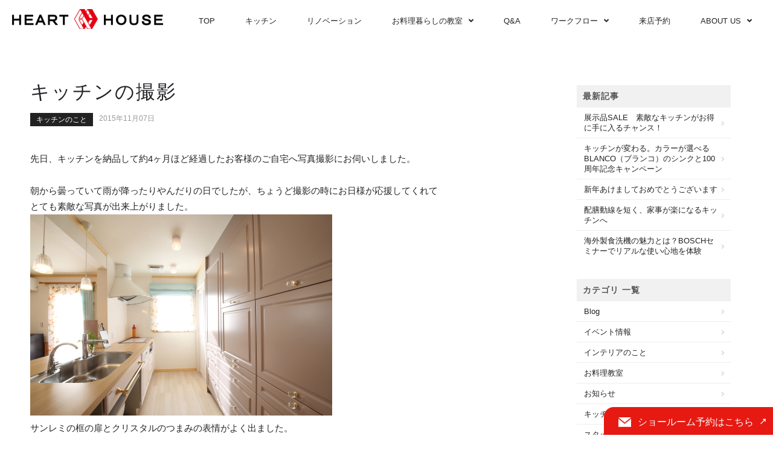

--- FILE ---
content_type: text/html; charset=UTF-8
request_url: https://hearthouse-kitchen.com/2015/11/07/%E3%82%AD%E3%83%83%E3%83%81%E3%83%B3%E3%81%AE%E6%92%AE%E5%BD%B1/
body_size: 19217
content:
<!DOCTYPE html>
<html lang="ja">

<head>
	<meta charset="UTF-8">
	<meta http-equiv="X-UA-Compatible" content="IE=edge,chrome=1">
	<meta name="viewport" content="width=device-width, initial-scale=1">
	<link href="https://hearthouse-kitchen.com/wp-content/themes/heart-house/assets/css/ress.min.css" rel="stylesheet">
	<link href="https://hearthouse-kitchen.com/wp-content/themes/heart-house/assets/css/stellarnav.min.css" rel="stylesheet">
	<link href="https://hearthouse-kitchen.com/wp-content/themes/heart-house/assets/css/nav.css" rel="stylesheet">
	<link href="https://hearthouse-kitchen.com/wp-content/themes/heart-house/assets/css/block-style.css" rel="stylesheet">
	<link href="https://hearthouse-kitchen.com/wp-content/themes/heart-house/assets/css/parts.css" rel="stylesheet">
	<link href="https://hearthouse-kitchen.com/wp-content/themes/heart-house/assets/css/template.css" rel="stylesheet">
	<link href="https://hearthouse-kitchen.com/wp-content/themes/heart-house/assets/css/user-style.css" rel="stylesheet">
	<link href="https://hearthouse-kitchen.com/wp-content/themes/heart-house/assets/css/page-style.css" rel="stylesheet">
	<link href="https://hearthouse-kitchen.com/wp-content/themes/heart-house/assets/css/re20250911.css" rel="stylesheet">


	<link rel="stylesheet" href="https://hearthouse-kitchen.com/wp-content/themes/heart-house/style.css">

	<title>キッチンの撮影 - HEART HOUSE</title>

		<!-- All in One SEO 4.9.3 - aioseo.com -->
	<meta name="description" content="先日、キッチンを納品して約4ヶ月ほど経過したお客様のご自宅へ写真撮影にお伺いしました。朝から曇っていて雨が降っ" />
	<meta name="robots" content="max-image-preview:large" />
	<meta name="author" content="hhpss"/>
	<link rel="canonical" href="https://hearthouse-kitchen.com/2015/11/07/%e3%82%ad%e3%83%83%e3%83%81%e3%83%b3%e3%81%ae%e6%92%ae%e5%bd%b1/" />
	<meta name="generator" content="All in One SEO (AIOSEO) 4.9.3" />

		<!-- Google tag (gtag.js) -->
<script async src="https://www.googletagmanager.com/gtag/js?id=G-EEZV39ZS02"></script>
<script>
  window.dataLayer = window.dataLayer || [];
  function gtag(){dataLayer.push(arguments);}
  gtag('js', new Date());

  gtag('config', 'G-EEZV39ZS02');
</script>
		<meta property="og:locale" content="ja_JP" />
		<meta property="og:site_name" content="HEART HOUSE - キッチンスタイル＆リノベーション" />
		<meta property="og:type" content="article" />
		<meta property="og:title" content="キッチンの撮影 - HEART HOUSE" />
		<meta property="og:description" content="先日、キッチンを納品して約4ヶ月ほど経過したお客様のご自宅へ写真撮影にお伺いしました。朝から曇っていて雨が降っ" />
		<meta property="og:url" content="https://hearthouse-kitchen.com/2015/11/07/%e3%82%ad%e3%83%83%e3%83%81%e3%83%b3%e3%81%ae%e6%92%ae%e5%bd%b1/" />
		<meta property="og:image" content="https://hearthouse-kitchen.com/wp-content/uploads/2022/11/logo.png" />
		<meta property="og:image:secure_url" content="https://hearthouse-kitchen.com/wp-content/uploads/2022/11/logo.png" />
		<meta property="article:published_time" content="2015-11-07T03:07:00+00:00" />
		<meta property="article:modified_time" content="2022-12-17T12:33:19+00:00" />
		<meta name="twitter:card" content="summary" />
		<meta name="twitter:title" content="キッチンの撮影 - HEART HOUSE" />
		<meta name="twitter:description" content="先日、キッチンを納品して約4ヶ月ほど経過したお客様のご自宅へ写真撮影にお伺いしました。朝から曇っていて雨が降っ" />
		<meta name="twitter:image" content="https://hearthouse-kitchen.com/wp-content/uploads/2022/11/logo.png" />
		<script type="application/ld+json" class="aioseo-schema">
			{"@context":"https:\/\/schema.org","@graph":[{"@type":"BlogPosting","@id":"https:\/\/hearthouse-kitchen.com\/2015\/11\/07\/%e3%82%ad%e3%83%83%e3%83%81%e3%83%b3%e3%81%ae%e6%92%ae%e5%bd%b1\/#blogposting","name":"\u30ad\u30c3\u30c1\u30f3\u306e\u64ae\u5f71 - HEART HOUSE","headline":"\u30ad\u30c3\u30c1\u30f3\u306e\u64ae\u5f71","author":{"@id":"https:\/\/hearthouse-kitchen.com\/author\/hhpss\/#author"},"publisher":{"@id":"https:\/\/hearthouse-kitchen.com\/#organization"},"image":{"@type":"ImageObject","url":"https:\/\/hearthouse-kitchen.com\/wp-content\/uploads\/2022\/12\/blog_import_63072e35157ed.jpg","@id":"https:\/\/hearthouse-kitchen.com\/2015\/11\/07\/%e3%82%ad%e3%83%83%e3%83%81%e3%83%b3%e3%81%ae%e6%92%ae%e5%bd%b1\/#articleImage","width":500,"height":333},"datePublished":"2015-11-07T12:07:00+09:00","dateModified":"2022-12-17T21:33:19+09:00","inLanguage":"ja","mainEntityOfPage":{"@id":"https:\/\/hearthouse-kitchen.com\/2015\/11\/07\/%e3%82%ad%e3%83%83%e3%83%81%e3%83%b3%e3%81%ae%e6%92%ae%e5%bd%b1\/#webpage"},"isPartOf":{"@id":"https:\/\/hearthouse-kitchen.com\/2015\/11\/07\/%e3%82%ad%e3%83%83%e3%83%81%e3%83%b3%e3%81%ae%e6%92%ae%e5%bd%b1\/#webpage"},"articleSection":"\u30ad\u30c3\u30c1\u30f3\u306e\u3053\u3068"},{"@type":"BreadcrumbList","@id":"https:\/\/hearthouse-kitchen.com\/2015\/11\/07\/%e3%82%ad%e3%83%83%e3%83%81%e3%83%b3%e3%81%ae%e6%92%ae%e5%bd%b1\/#breadcrumblist","itemListElement":[{"@type":"ListItem","@id":"https:\/\/hearthouse-kitchen.com#listItem","position":1,"name":"\u30db\u30fc\u30e0","item":"https:\/\/hearthouse-kitchen.com","nextItem":{"@type":"ListItem","@id":"https:\/\/hearthouse-kitchen.com\/category\/%e3%82%ad%e3%83%83%e3%83%81%e3%83%b3%e3%81%ae%e3%81%93%e3%81%a8\/#listItem","name":"\u30ad\u30c3\u30c1\u30f3\u306e\u3053\u3068"}},{"@type":"ListItem","@id":"https:\/\/hearthouse-kitchen.com\/category\/%e3%82%ad%e3%83%83%e3%83%81%e3%83%b3%e3%81%ae%e3%81%93%e3%81%a8\/#listItem","position":2,"name":"\u30ad\u30c3\u30c1\u30f3\u306e\u3053\u3068","item":"https:\/\/hearthouse-kitchen.com\/category\/%e3%82%ad%e3%83%83%e3%83%81%e3%83%b3%e3%81%ae%e3%81%93%e3%81%a8\/","nextItem":{"@type":"ListItem","@id":"https:\/\/hearthouse-kitchen.com\/2015\/11\/07\/%e3%82%ad%e3%83%83%e3%83%81%e3%83%b3%e3%81%ae%e6%92%ae%e5%bd%b1\/#listItem","name":"\u30ad\u30c3\u30c1\u30f3\u306e\u64ae\u5f71"},"previousItem":{"@type":"ListItem","@id":"https:\/\/hearthouse-kitchen.com#listItem","name":"\u30db\u30fc\u30e0"}},{"@type":"ListItem","@id":"https:\/\/hearthouse-kitchen.com\/2015\/11\/07\/%e3%82%ad%e3%83%83%e3%83%81%e3%83%b3%e3%81%ae%e6%92%ae%e5%bd%b1\/#listItem","position":3,"name":"\u30ad\u30c3\u30c1\u30f3\u306e\u64ae\u5f71","previousItem":{"@type":"ListItem","@id":"https:\/\/hearthouse-kitchen.com\/category\/%e3%82%ad%e3%83%83%e3%83%81%e3%83%b3%e3%81%ae%e3%81%93%e3%81%a8\/#listItem","name":"\u30ad\u30c3\u30c1\u30f3\u306e\u3053\u3068"}}]},{"@type":"Organization","@id":"https:\/\/hearthouse-kitchen.com\/#organization","name":"My Blog","description":"\u30ad\u30c3\u30c1\u30f3\u30b9\u30bf\u30a4\u30eb\uff06\u30ea\u30ce\u30d9\u30fc\u30b7\u30e7\u30f3","url":"https:\/\/hearthouse-kitchen.com\/","logo":{"@type":"ImageObject","url":"https:\/\/hearthouse-kitchen.com\/wp-content\/uploads\/2022\/11\/logo.png","@id":"https:\/\/hearthouse-kitchen.com\/2015\/11\/07\/%e3%82%ad%e3%83%83%e3%83%81%e3%83%b3%e3%81%ae%e6%92%ae%e5%bd%b1\/#organizationLogo","width":486,"height":64,"caption":"HEART HOUSE"},"image":{"@id":"https:\/\/hearthouse-kitchen.com\/2015\/11\/07\/%e3%82%ad%e3%83%83%e3%83%81%e3%83%b3%e3%81%ae%e6%92%ae%e5%bd%b1\/#organizationLogo"}},{"@type":"Person","@id":"https:\/\/hearthouse-kitchen.com\/author\/hhpss\/#author","url":"https:\/\/hearthouse-kitchen.com\/author\/hhpss\/","name":"hhpss","image":{"@type":"ImageObject","@id":"https:\/\/hearthouse-kitchen.com\/2015\/11\/07\/%e3%82%ad%e3%83%83%e3%83%81%e3%83%b3%e3%81%ae%e6%92%ae%e5%bd%b1\/#authorImage","url":"https:\/\/secure.gravatar.com\/avatar\/b47e812614c1c29e2cf875824d8c59a75ae01a9b5ca29b4266db7922b54bca1c?s=96&d=mm&r=g","width":96,"height":96,"caption":"hhpss"}},{"@type":"WebPage","@id":"https:\/\/hearthouse-kitchen.com\/2015\/11\/07\/%e3%82%ad%e3%83%83%e3%83%81%e3%83%b3%e3%81%ae%e6%92%ae%e5%bd%b1\/#webpage","url":"https:\/\/hearthouse-kitchen.com\/2015\/11\/07\/%e3%82%ad%e3%83%83%e3%83%81%e3%83%b3%e3%81%ae%e6%92%ae%e5%bd%b1\/","name":"\u30ad\u30c3\u30c1\u30f3\u306e\u64ae\u5f71 - HEART HOUSE","description":"\u5148\u65e5\u3001\u30ad\u30c3\u30c1\u30f3\u3092\u7d0d\u54c1\u3057\u3066\u7d044\u30f6\u6708\u307b\u3069\u7d4c\u904e\u3057\u305f\u304a\u5ba2\u69d8\u306e\u3054\u81ea\u5b85\u3078\u5199\u771f\u64ae\u5f71\u306b\u304a\u4f3a\u3044\u3057\u307e\u3057\u305f\u3002\u671d\u304b\u3089\u66c7\u3063\u3066\u3044\u3066\u96e8\u304c\u964d\u3063","inLanguage":"ja","isPartOf":{"@id":"https:\/\/hearthouse-kitchen.com\/#website"},"breadcrumb":{"@id":"https:\/\/hearthouse-kitchen.com\/2015\/11\/07\/%e3%82%ad%e3%83%83%e3%83%81%e3%83%b3%e3%81%ae%e6%92%ae%e5%bd%b1\/#breadcrumblist"},"author":{"@id":"https:\/\/hearthouse-kitchen.com\/author\/hhpss\/#author"},"creator":{"@id":"https:\/\/hearthouse-kitchen.com\/author\/hhpss\/#author"},"datePublished":"2015-11-07T12:07:00+09:00","dateModified":"2022-12-17T21:33:19+09:00"},{"@type":"WebSite","@id":"https:\/\/hearthouse-kitchen.com\/#website","url":"https:\/\/hearthouse-kitchen.com\/","name":"HEART HOUSE","description":"\u30ad\u30c3\u30c1\u30f3\u30b9\u30bf\u30a4\u30eb\uff06\u30ea\u30ce\u30d9\u30fc\u30b7\u30e7\u30f3","inLanguage":"ja","publisher":{"@id":"https:\/\/hearthouse-kitchen.com\/#organization"}}]}
		</script>
		<!-- All in One SEO -->

<link rel='dns-prefetch' href='//use.fontawesome.com' />
<link rel="alternate" title="oEmbed (JSON)" type="application/json+oembed" href="https://hearthouse-kitchen.com/wp-json/oembed/1.0/embed?url=https%3A%2F%2Fhearthouse-kitchen.com%2F2015%2F11%2F07%2F%25e3%2582%25ad%25e3%2583%2583%25e3%2583%2581%25e3%2583%25b3%25e3%2581%25ae%25e6%2592%25ae%25e5%25bd%25b1%2F" />
<link rel="alternate" title="oEmbed (XML)" type="text/xml+oembed" href="https://hearthouse-kitchen.com/wp-json/oembed/1.0/embed?url=https%3A%2F%2Fhearthouse-kitchen.com%2F2015%2F11%2F07%2F%25e3%2582%25ad%25e3%2583%2583%25e3%2583%2581%25e3%2583%25b3%25e3%2581%25ae%25e6%2592%25ae%25e5%25bd%25b1%2F&#038;format=xml" />
<style id='wp-img-auto-sizes-contain-inline-css' type='text/css'>
img:is([sizes=auto i],[sizes^="auto," i]){contain-intrinsic-size:3000px 1500px}
/*# sourceURL=wp-img-auto-sizes-contain-inline-css */
</style>
<link rel='stylesheet' id='font-awesome-css' href='https://use.fontawesome.com/releases/v5.6.1/css/all.css?ver=6.9' type='text/css' media='all' />
<style id='wp-emoji-styles-inline-css' type='text/css'>

	img.wp-smiley, img.emoji {
		display: inline !important;
		border: none !important;
		box-shadow: none !important;
		height: 1em !important;
		width: 1em !important;
		margin: 0 0.07em !important;
		vertical-align: -0.1em !important;
		background: none !important;
		padding: 0 !important;
	}
/*# sourceURL=wp-emoji-styles-inline-css */
</style>
<style id='wp-block-library-inline-css' type='text/css'>
:root{--wp-block-synced-color:#7a00df;--wp-block-synced-color--rgb:122,0,223;--wp-bound-block-color:var(--wp-block-synced-color);--wp-editor-canvas-background:#ddd;--wp-admin-theme-color:#007cba;--wp-admin-theme-color--rgb:0,124,186;--wp-admin-theme-color-darker-10:#006ba1;--wp-admin-theme-color-darker-10--rgb:0,107,160.5;--wp-admin-theme-color-darker-20:#005a87;--wp-admin-theme-color-darker-20--rgb:0,90,135;--wp-admin-border-width-focus:2px}@media (min-resolution:192dpi){:root{--wp-admin-border-width-focus:1.5px}}.wp-element-button{cursor:pointer}:root .has-very-light-gray-background-color{background-color:#eee}:root .has-very-dark-gray-background-color{background-color:#313131}:root .has-very-light-gray-color{color:#eee}:root .has-very-dark-gray-color{color:#313131}:root .has-vivid-green-cyan-to-vivid-cyan-blue-gradient-background{background:linear-gradient(135deg,#00d084,#0693e3)}:root .has-purple-crush-gradient-background{background:linear-gradient(135deg,#34e2e4,#4721fb 50%,#ab1dfe)}:root .has-hazy-dawn-gradient-background{background:linear-gradient(135deg,#faaca8,#dad0ec)}:root .has-subdued-olive-gradient-background{background:linear-gradient(135deg,#fafae1,#67a671)}:root .has-atomic-cream-gradient-background{background:linear-gradient(135deg,#fdd79a,#004a59)}:root .has-nightshade-gradient-background{background:linear-gradient(135deg,#330968,#31cdcf)}:root .has-midnight-gradient-background{background:linear-gradient(135deg,#020381,#2874fc)}:root{--wp--preset--font-size--normal:16px;--wp--preset--font-size--huge:42px}.has-regular-font-size{font-size:1em}.has-larger-font-size{font-size:2.625em}.has-normal-font-size{font-size:var(--wp--preset--font-size--normal)}.has-huge-font-size{font-size:var(--wp--preset--font-size--huge)}.has-text-align-center{text-align:center}.has-text-align-left{text-align:left}.has-text-align-right{text-align:right}.has-fit-text{white-space:nowrap!important}#end-resizable-editor-section{display:none}.aligncenter{clear:both}.items-justified-left{justify-content:flex-start}.items-justified-center{justify-content:center}.items-justified-right{justify-content:flex-end}.items-justified-space-between{justify-content:space-between}.screen-reader-text{border:0;clip-path:inset(50%);height:1px;margin:-1px;overflow:hidden;padding:0;position:absolute;width:1px;word-wrap:normal!important}.screen-reader-text:focus{background-color:#ddd;clip-path:none;color:#444;display:block;font-size:1em;height:auto;left:5px;line-height:normal;padding:15px 23px 14px;text-decoration:none;top:5px;width:auto;z-index:100000}html :where(.has-border-color){border-style:solid}html :where([style*=border-top-color]){border-top-style:solid}html :where([style*=border-right-color]){border-right-style:solid}html :where([style*=border-bottom-color]){border-bottom-style:solid}html :where([style*=border-left-color]){border-left-style:solid}html :where([style*=border-width]){border-style:solid}html :where([style*=border-top-width]){border-top-style:solid}html :where([style*=border-right-width]){border-right-style:solid}html :where([style*=border-bottom-width]){border-bottom-style:solid}html :where([style*=border-left-width]){border-left-style:solid}html :where(img[class*=wp-image-]){height:auto;max-width:100%}:where(figure){margin:0 0 1em}html :where(.is-position-sticky){--wp-admin--admin-bar--position-offset:var(--wp-admin--admin-bar--height,0px)}@media screen and (max-width:600px){html :where(.is-position-sticky){--wp-admin--admin-bar--position-offset:0px}}

/*# sourceURL=wp-block-library-inline-css */
</style><style id='wp-block-image-inline-css' type='text/css'>
.wp-block-image>a,.wp-block-image>figure>a{display:inline-block}.wp-block-image img{box-sizing:border-box;height:auto;max-width:100%;vertical-align:bottom}@media not (prefers-reduced-motion){.wp-block-image img.hide{visibility:hidden}.wp-block-image img.show{animation:show-content-image .4s}}.wp-block-image[style*=border-radius] img,.wp-block-image[style*=border-radius]>a{border-radius:inherit}.wp-block-image.has-custom-border img{box-sizing:border-box}.wp-block-image.aligncenter{text-align:center}.wp-block-image.alignfull>a,.wp-block-image.alignwide>a{width:100%}.wp-block-image.alignfull img,.wp-block-image.alignwide img{height:auto;width:100%}.wp-block-image .aligncenter,.wp-block-image .alignleft,.wp-block-image .alignright,.wp-block-image.aligncenter,.wp-block-image.alignleft,.wp-block-image.alignright{display:table}.wp-block-image .aligncenter>figcaption,.wp-block-image .alignleft>figcaption,.wp-block-image .alignright>figcaption,.wp-block-image.aligncenter>figcaption,.wp-block-image.alignleft>figcaption,.wp-block-image.alignright>figcaption{caption-side:bottom;display:table-caption}.wp-block-image .alignleft{float:left;margin:.5em 1em .5em 0}.wp-block-image .alignright{float:right;margin:.5em 0 .5em 1em}.wp-block-image .aligncenter{margin-left:auto;margin-right:auto}.wp-block-image :where(figcaption){margin-bottom:1em;margin-top:.5em}.wp-block-image.is-style-circle-mask img{border-radius:9999px}@supports ((-webkit-mask-image:none) or (mask-image:none)) or (-webkit-mask-image:none){.wp-block-image.is-style-circle-mask img{border-radius:0;-webkit-mask-image:url('data:image/svg+xml;utf8,<svg viewBox="0 0 100 100" xmlns="http://www.w3.org/2000/svg"><circle cx="50" cy="50" r="50"/></svg>');mask-image:url('data:image/svg+xml;utf8,<svg viewBox="0 0 100 100" xmlns="http://www.w3.org/2000/svg"><circle cx="50" cy="50" r="50"/></svg>');mask-mode:alpha;-webkit-mask-position:center;mask-position:center;-webkit-mask-repeat:no-repeat;mask-repeat:no-repeat;-webkit-mask-size:contain;mask-size:contain}}:root :where(.wp-block-image.is-style-rounded img,.wp-block-image .is-style-rounded img){border-radius:9999px}.wp-block-image figure{margin:0}.wp-lightbox-container{display:flex;flex-direction:column;position:relative}.wp-lightbox-container img{cursor:zoom-in}.wp-lightbox-container img:hover+button{opacity:1}.wp-lightbox-container button{align-items:center;backdrop-filter:blur(16px) saturate(180%);background-color:#5a5a5a40;border:none;border-radius:4px;cursor:zoom-in;display:flex;height:20px;justify-content:center;opacity:0;padding:0;position:absolute;right:16px;text-align:center;top:16px;width:20px;z-index:100}@media not (prefers-reduced-motion){.wp-lightbox-container button{transition:opacity .2s ease}}.wp-lightbox-container button:focus-visible{outline:3px auto #5a5a5a40;outline:3px auto -webkit-focus-ring-color;outline-offset:3px}.wp-lightbox-container button:hover{cursor:pointer;opacity:1}.wp-lightbox-container button:focus{opacity:1}.wp-lightbox-container button:focus,.wp-lightbox-container button:hover,.wp-lightbox-container button:not(:hover):not(:active):not(.has-background){background-color:#5a5a5a40;border:none}.wp-lightbox-overlay{box-sizing:border-box;cursor:zoom-out;height:100vh;left:0;overflow:hidden;position:fixed;top:0;visibility:hidden;width:100%;z-index:100000}.wp-lightbox-overlay .close-button{align-items:center;cursor:pointer;display:flex;justify-content:center;min-height:40px;min-width:40px;padding:0;position:absolute;right:calc(env(safe-area-inset-right) + 16px);top:calc(env(safe-area-inset-top) + 16px);z-index:5000000}.wp-lightbox-overlay .close-button:focus,.wp-lightbox-overlay .close-button:hover,.wp-lightbox-overlay .close-button:not(:hover):not(:active):not(.has-background){background:none;border:none}.wp-lightbox-overlay .lightbox-image-container{height:var(--wp--lightbox-container-height);left:50%;overflow:hidden;position:absolute;top:50%;transform:translate(-50%,-50%);transform-origin:top left;width:var(--wp--lightbox-container-width);z-index:9999999999}.wp-lightbox-overlay .wp-block-image{align-items:center;box-sizing:border-box;display:flex;height:100%;justify-content:center;margin:0;position:relative;transform-origin:0 0;width:100%;z-index:3000000}.wp-lightbox-overlay .wp-block-image img{height:var(--wp--lightbox-image-height);min-height:var(--wp--lightbox-image-height);min-width:var(--wp--lightbox-image-width);width:var(--wp--lightbox-image-width)}.wp-lightbox-overlay .wp-block-image figcaption{display:none}.wp-lightbox-overlay button{background:none;border:none}.wp-lightbox-overlay .scrim{background-color:#fff;height:100%;opacity:.9;position:absolute;width:100%;z-index:2000000}.wp-lightbox-overlay.active{visibility:visible}@media not (prefers-reduced-motion){.wp-lightbox-overlay.active{animation:turn-on-visibility .25s both}.wp-lightbox-overlay.active img{animation:turn-on-visibility .35s both}.wp-lightbox-overlay.show-closing-animation:not(.active){animation:turn-off-visibility .35s both}.wp-lightbox-overlay.show-closing-animation:not(.active) img{animation:turn-off-visibility .25s both}.wp-lightbox-overlay.zoom.active{animation:none;opacity:1;visibility:visible}.wp-lightbox-overlay.zoom.active .lightbox-image-container{animation:lightbox-zoom-in .4s}.wp-lightbox-overlay.zoom.active .lightbox-image-container img{animation:none}.wp-lightbox-overlay.zoom.active .scrim{animation:turn-on-visibility .4s forwards}.wp-lightbox-overlay.zoom.show-closing-animation:not(.active){animation:none}.wp-lightbox-overlay.zoom.show-closing-animation:not(.active) .lightbox-image-container{animation:lightbox-zoom-out .4s}.wp-lightbox-overlay.zoom.show-closing-animation:not(.active) .lightbox-image-container img{animation:none}.wp-lightbox-overlay.zoom.show-closing-animation:not(.active) .scrim{animation:turn-off-visibility .4s forwards}}@keyframes show-content-image{0%{visibility:hidden}99%{visibility:hidden}to{visibility:visible}}@keyframes turn-on-visibility{0%{opacity:0}to{opacity:1}}@keyframes turn-off-visibility{0%{opacity:1;visibility:visible}99%{opacity:0;visibility:visible}to{opacity:0;visibility:hidden}}@keyframes lightbox-zoom-in{0%{transform:translate(calc((-100vw + var(--wp--lightbox-scrollbar-width))/2 + var(--wp--lightbox-initial-left-position)),calc(-50vh + var(--wp--lightbox-initial-top-position))) scale(var(--wp--lightbox-scale))}to{transform:translate(-50%,-50%) scale(1)}}@keyframes lightbox-zoom-out{0%{transform:translate(-50%,-50%) scale(1);visibility:visible}99%{visibility:visible}to{transform:translate(calc((-100vw + var(--wp--lightbox-scrollbar-width))/2 + var(--wp--lightbox-initial-left-position)),calc(-50vh + var(--wp--lightbox-initial-top-position))) scale(var(--wp--lightbox-scale));visibility:hidden}}
/*# sourceURL=https://hearthouse-kitchen.com/wp-includes/blocks/image/style.min.css */
</style>
<style id='wp-block-search-inline-css' type='text/css'>
.wp-block-search__button{margin-left:10px;word-break:normal}.wp-block-search__button.has-icon{line-height:0}.wp-block-search__button svg{height:1.25em;min-height:24px;min-width:24px;width:1.25em;fill:currentColor;vertical-align:text-bottom}:where(.wp-block-search__button){border:1px solid #ccc;padding:6px 10px}.wp-block-search__inside-wrapper{display:flex;flex:auto;flex-wrap:nowrap;max-width:100%}.wp-block-search__label{width:100%}.wp-block-search.wp-block-search__button-only .wp-block-search__button{box-sizing:border-box;display:flex;flex-shrink:0;justify-content:center;margin-left:0;max-width:100%}.wp-block-search.wp-block-search__button-only .wp-block-search__inside-wrapper{min-width:0!important;transition-property:width}.wp-block-search.wp-block-search__button-only .wp-block-search__input{flex-basis:100%;transition-duration:.3s}.wp-block-search.wp-block-search__button-only.wp-block-search__searchfield-hidden,.wp-block-search.wp-block-search__button-only.wp-block-search__searchfield-hidden .wp-block-search__inside-wrapper{overflow:hidden}.wp-block-search.wp-block-search__button-only.wp-block-search__searchfield-hidden .wp-block-search__input{border-left-width:0!important;border-right-width:0!important;flex-basis:0;flex-grow:0;margin:0;min-width:0!important;padding-left:0!important;padding-right:0!important;width:0!important}:where(.wp-block-search__input){appearance:none;border:1px solid #949494;flex-grow:1;font-family:inherit;font-size:inherit;font-style:inherit;font-weight:inherit;letter-spacing:inherit;line-height:inherit;margin-left:0;margin-right:0;min-width:3rem;padding:8px;text-decoration:unset!important;text-transform:inherit}:where(.wp-block-search__button-inside .wp-block-search__inside-wrapper){background-color:#fff;border:1px solid #949494;box-sizing:border-box;padding:4px}:where(.wp-block-search__button-inside .wp-block-search__inside-wrapper) .wp-block-search__input{border:none;border-radius:0;padding:0 4px}:where(.wp-block-search__button-inside .wp-block-search__inside-wrapper) .wp-block-search__input:focus{outline:none}:where(.wp-block-search__button-inside .wp-block-search__inside-wrapper) :where(.wp-block-search__button){padding:4px 8px}.wp-block-search.aligncenter .wp-block-search__inside-wrapper{margin:auto}.wp-block[data-align=right] .wp-block-search.wp-block-search__button-only .wp-block-search__inside-wrapper{float:right}
/*# sourceURL=https://hearthouse-kitchen.com/wp-includes/blocks/search/style.min.css */
</style>
<style id='wp-block-columns-inline-css' type='text/css'>
.wp-block-columns{box-sizing:border-box;display:flex;flex-wrap:wrap!important}@media (min-width:782px){.wp-block-columns{flex-wrap:nowrap!important}}.wp-block-columns{align-items:normal!important}.wp-block-columns.are-vertically-aligned-top{align-items:flex-start}.wp-block-columns.are-vertically-aligned-center{align-items:center}.wp-block-columns.are-vertically-aligned-bottom{align-items:flex-end}@media (max-width:781px){.wp-block-columns:not(.is-not-stacked-on-mobile)>.wp-block-column{flex-basis:100%!important}}@media (min-width:782px){.wp-block-columns:not(.is-not-stacked-on-mobile)>.wp-block-column{flex-basis:0;flex-grow:1}.wp-block-columns:not(.is-not-stacked-on-mobile)>.wp-block-column[style*=flex-basis]{flex-grow:0}}.wp-block-columns.is-not-stacked-on-mobile{flex-wrap:nowrap!important}.wp-block-columns.is-not-stacked-on-mobile>.wp-block-column{flex-basis:0;flex-grow:1}.wp-block-columns.is-not-stacked-on-mobile>.wp-block-column[style*=flex-basis]{flex-grow:0}:where(.wp-block-columns){margin-bottom:1.75em}:where(.wp-block-columns.has-background){padding:1.25em 2.375em}.wp-block-column{flex-grow:1;min-width:0;overflow-wrap:break-word;word-break:break-word}.wp-block-column.is-vertically-aligned-top{align-self:flex-start}.wp-block-column.is-vertically-aligned-center{align-self:center}.wp-block-column.is-vertically-aligned-bottom{align-self:flex-end}.wp-block-column.is-vertically-aligned-stretch{align-self:stretch}.wp-block-column.is-vertically-aligned-bottom,.wp-block-column.is-vertically-aligned-center,.wp-block-column.is-vertically-aligned-top{width:100%}
/*# sourceURL=https://hearthouse-kitchen.com/wp-includes/blocks/columns/style.min.css */
</style>
<style id='wp-block-paragraph-inline-css' type='text/css'>
.is-small-text{font-size:.875em}.is-regular-text{font-size:1em}.is-large-text{font-size:2.25em}.is-larger-text{font-size:3em}.has-drop-cap:not(:focus):first-letter{float:left;font-size:8.4em;font-style:normal;font-weight:100;line-height:.68;margin:.05em .1em 0 0;text-transform:uppercase}body.rtl .has-drop-cap:not(:focus):first-letter{float:none;margin-left:.1em}p.has-drop-cap.has-background{overflow:hidden}:root :where(p.has-background){padding:1.25em 2.375em}:where(p.has-text-color:not(.has-link-color)) a{color:inherit}p.has-text-align-left[style*="writing-mode:vertical-lr"],p.has-text-align-right[style*="writing-mode:vertical-rl"]{rotate:180deg}
/*# sourceURL=https://hearthouse-kitchen.com/wp-includes/blocks/paragraph/style.min.css */
</style>
<style id='wp-block-spacer-inline-css' type='text/css'>
.wp-block-spacer{clear:both}
/*# sourceURL=https://hearthouse-kitchen.com/wp-includes/blocks/spacer/style.min.css */
</style>
<style id='snow-monkey-blocks-btn-style-inline-css' type='text/css'>
.smb-btn:not(:root){color:var(--smb-btn--color);text-decoration:none}.smb-btn{--smb-btn--background-color:var(--wp--preset--color--black);--smb-btn--background-image:initial;--smb-btn--border:none;--smb-btn--border-radius:var(--_global--border-radius);--smb-btn--color:var(--wp--preset--color--white);--smb-btn--padding:var(--_padding-1);--smb-btn--padding-vertical:calc(var(--smb-btn--padding)*0.5);--smb-btn--padding-horizontal:var(--smb-btn--padding);--smb-btn--style--ghost--border-color:var(--smb-btn--background-color,currentColor);--smb-btn--style--ghost--color:currentColor;--smb-btn--style--text--color:currentColor;background-color:var(--smb-btn--background-color);background-image:var(--smb-btn--background-image);border:var(--smb-btn--border);border-radius:var(--smb-btn--border-radius);cursor:pointer;display:inline-flex;justify-content:center;margin:0;max-width:100%;padding:var(--smb-btn--padding-vertical) var(--smb-btn--padding-horizontal);white-space:nowrap;--_transition-duration:var(--_global--transition-duration);--_transition-function-timing:var(--_global--transition-function-timing);--_transition-delay:var(--_global--transition-delay);transition:all var(--_transition-duration) var(--_transition-function-timing) var(--_transition-delay)}.smb-btn:focus-visible{filter:brightness(90%)}.smb-btn__label{color:currentColor;white-space:inherit!important}.smb-btn--little-wider{--smb-btn--padding-horizontal:var(--_padding2)}.smb-btn--wider{--smb-btn--padding-horizontal:var(--_padding3)}.smb-btn--full,.smb-btn--more-wider{width:100%}.smb-btn--wrap{white-space:normal}.smb-btn-wrapper.is-style-ghost .smb-btn{--smb-btn--color:var(--smb-btn--style--ghost--color);background-color:#0000;border:1px solid var(--smb-btn--style--ghost--border-color)}.smb-btn-wrapper.is-style-ghost .smb-btn[style*="background-color:"]{background-color:#0000!important}.smb-btn-wrapper.is-style-text .smb-btn{--smb-btn--background-color:#0000;--smb-btn--color:var(--smb-btn--style--text--color);border:none}.aligncenter .smb-btn-wrapper,.smb-btn-wrapper.aligncenter{text-align:center}@media(min-width:640px){.smb-btn--more-wider{--smb-btn--padding-horizontal:var(--_padding4);display:inline-block;width:auto}}@media(any-hover:hover){.smb-btn:hover{filter:brightness(90%)}}

/*# sourceURL=https://hearthouse-kitchen.com/wp-content/plugins/snow-monkey-blocks/dist/blocks/btn/style-index.css */
</style>
<style id='snow-monkey-blocks-buttons-style-inline-css' type='text/css'>
.smb-buttons{--smb-buttons--gap:var(--_margin1);display:flex;flex-wrap:wrap;gap:var(--smb-buttons--gap)}.smb-buttons.has-text-align-left,.smb-buttons.is-content-justification-left{justify-content:flex-start}.smb-buttons.has-text-align-center,.smb-buttons.is-content-justification-center{justify-content:center}.smb-buttons.has-text-align-right,.smb-buttons.is-content-justification-right{justify-content:flex-end}.smb-buttons.is-content-justification-space-between{justify-content:space-between}.smb-buttons>.smb-btn-wrapper{flex:0 1 auto;margin:0}.smb-buttons>.smb-btn-wrapper--full{flex:1 1 auto}@media not all and (min-width:640px){.smb-buttons>.smb-btn-wrapper--more-wider{flex:1 1 auto}}

/*# sourceURL=https://hearthouse-kitchen.com/wp-content/plugins/snow-monkey-blocks/dist/blocks/buttons/style-index.css */
</style>
<style id='global-styles-inline-css' type='text/css'>
:root{--wp--preset--aspect-ratio--square: 1;--wp--preset--aspect-ratio--4-3: 4/3;--wp--preset--aspect-ratio--3-4: 3/4;--wp--preset--aspect-ratio--3-2: 3/2;--wp--preset--aspect-ratio--2-3: 2/3;--wp--preset--aspect-ratio--16-9: 16/9;--wp--preset--aspect-ratio--9-16: 9/16;--wp--preset--color--black: #000000;--wp--preset--color--cyan-bluish-gray: #abb8c3;--wp--preset--color--white: #ffffff;--wp--preset--color--pale-pink: #f78da7;--wp--preset--color--vivid-red: #cf2e2e;--wp--preset--color--luminous-vivid-orange: #ff6900;--wp--preset--color--luminous-vivid-amber: #fcb900;--wp--preset--color--light-green-cyan: #7bdcb5;--wp--preset--color--vivid-green-cyan: #00d084;--wp--preset--color--pale-cyan-blue: #8ed1fc;--wp--preset--color--vivid-cyan-blue: #0693e3;--wp--preset--color--vivid-purple: #9b51e0;--wp--preset--gradient--vivid-cyan-blue-to-vivid-purple: linear-gradient(135deg,rgb(6,147,227) 0%,rgb(155,81,224) 100%);--wp--preset--gradient--light-green-cyan-to-vivid-green-cyan: linear-gradient(135deg,rgb(122,220,180) 0%,rgb(0,208,130) 100%);--wp--preset--gradient--luminous-vivid-amber-to-luminous-vivid-orange: linear-gradient(135deg,rgb(252,185,0) 0%,rgb(255,105,0) 100%);--wp--preset--gradient--luminous-vivid-orange-to-vivid-red: linear-gradient(135deg,rgb(255,105,0) 0%,rgb(207,46,46) 100%);--wp--preset--gradient--very-light-gray-to-cyan-bluish-gray: linear-gradient(135deg,rgb(238,238,238) 0%,rgb(169,184,195) 100%);--wp--preset--gradient--cool-to-warm-spectrum: linear-gradient(135deg,rgb(74,234,220) 0%,rgb(151,120,209) 20%,rgb(207,42,186) 40%,rgb(238,44,130) 60%,rgb(251,105,98) 80%,rgb(254,248,76) 100%);--wp--preset--gradient--blush-light-purple: linear-gradient(135deg,rgb(255,206,236) 0%,rgb(152,150,240) 100%);--wp--preset--gradient--blush-bordeaux: linear-gradient(135deg,rgb(254,205,165) 0%,rgb(254,45,45) 50%,rgb(107,0,62) 100%);--wp--preset--gradient--luminous-dusk: linear-gradient(135deg,rgb(255,203,112) 0%,rgb(199,81,192) 50%,rgb(65,88,208) 100%);--wp--preset--gradient--pale-ocean: linear-gradient(135deg,rgb(255,245,203) 0%,rgb(182,227,212) 50%,rgb(51,167,181) 100%);--wp--preset--gradient--electric-grass: linear-gradient(135deg,rgb(202,248,128) 0%,rgb(113,206,126) 100%);--wp--preset--gradient--midnight: linear-gradient(135deg,rgb(2,3,129) 0%,rgb(40,116,252) 100%);--wp--preset--font-size--small: 13px;--wp--preset--font-size--medium: 20px;--wp--preset--font-size--large: 36px;--wp--preset--font-size--x-large: 42px;--wp--preset--spacing--20: 0.44rem;--wp--preset--spacing--30: 0.67rem;--wp--preset--spacing--40: 1rem;--wp--preset--spacing--50: 1.5rem;--wp--preset--spacing--60: 2.25rem;--wp--preset--spacing--70: 3.38rem;--wp--preset--spacing--80: 5.06rem;--wp--preset--shadow--natural: 6px 6px 9px rgba(0, 0, 0, 0.2);--wp--preset--shadow--deep: 12px 12px 50px rgba(0, 0, 0, 0.4);--wp--preset--shadow--sharp: 6px 6px 0px rgba(0, 0, 0, 0.2);--wp--preset--shadow--outlined: 6px 6px 0px -3px rgb(255, 255, 255), 6px 6px rgb(0, 0, 0);--wp--preset--shadow--crisp: 6px 6px 0px rgb(0, 0, 0);}:where(.is-layout-flex){gap: 0.5em;}:where(.is-layout-grid){gap: 0.5em;}body .is-layout-flex{display: flex;}.is-layout-flex{flex-wrap: wrap;align-items: center;}.is-layout-flex > :is(*, div){margin: 0;}body .is-layout-grid{display: grid;}.is-layout-grid > :is(*, div){margin: 0;}:where(.wp-block-columns.is-layout-flex){gap: 2em;}:where(.wp-block-columns.is-layout-grid){gap: 2em;}:where(.wp-block-post-template.is-layout-flex){gap: 1.25em;}:where(.wp-block-post-template.is-layout-grid){gap: 1.25em;}.has-black-color{color: var(--wp--preset--color--black) !important;}.has-cyan-bluish-gray-color{color: var(--wp--preset--color--cyan-bluish-gray) !important;}.has-white-color{color: var(--wp--preset--color--white) !important;}.has-pale-pink-color{color: var(--wp--preset--color--pale-pink) !important;}.has-vivid-red-color{color: var(--wp--preset--color--vivid-red) !important;}.has-luminous-vivid-orange-color{color: var(--wp--preset--color--luminous-vivid-orange) !important;}.has-luminous-vivid-amber-color{color: var(--wp--preset--color--luminous-vivid-amber) !important;}.has-light-green-cyan-color{color: var(--wp--preset--color--light-green-cyan) !important;}.has-vivid-green-cyan-color{color: var(--wp--preset--color--vivid-green-cyan) !important;}.has-pale-cyan-blue-color{color: var(--wp--preset--color--pale-cyan-blue) !important;}.has-vivid-cyan-blue-color{color: var(--wp--preset--color--vivid-cyan-blue) !important;}.has-vivid-purple-color{color: var(--wp--preset--color--vivid-purple) !important;}.has-black-background-color{background-color: var(--wp--preset--color--black) !important;}.has-cyan-bluish-gray-background-color{background-color: var(--wp--preset--color--cyan-bluish-gray) !important;}.has-white-background-color{background-color: var(--wp--preset--color--white) !important;}.has-pale-pink-background-color{background-color: var(--wp--preset--color--pale-pink) !important;}.has-vivid-red-background-color{background-color: var(--wp--preset--color--vivid-red) !important;}.has-luminous-vivid-orange-background-color{background-color: var(--wp--preset--color--luminous-vivid-orange) !important;}.has-luminous-vivid-amber-background-color{background-color: var(--wp--preset--color--luminous-vivid-amber) !important;}.has-light-green-cyan-background-color{background-color: var(--wp--preset--color--light-green-cyan) !important;}.has-vivid-green-cyan-background-color{background-color: var(--wp--preset--color--vivid-green-cyan) !important;}.has-pale-cyan-blue-background-color{background-color: var(--wp--preset--color--pale-cyan-blue) !important;}.has-vivid-cyan-blue-background-color{background-color: var(--wp--preset--color--vivid-cyan-blue) !important;}.has-vivid-purple-background-color{background-color: var(--wp--preset--color--vivid-purple) !important;}.has-black-border-color{border-color: var(--wp--preset--color--black) !important;}.has-cyan-bluish-gray-border-color{border-color: var(--wp--preset--color--cyan-bluish-gray) !important;}.has-white-border-color{border-color: var(--wp--preset--color--white) !important;}.has-pale-pink-border-color{border-color: var(--wp--preset--color--pale-pink) !important;}.has-vivid-red-border-color{border-color: var(--wp--preset--color--vivid-red) !important;}.has-luminous-vivid-orange-border-color{border-color: var(--wp--preset--color--luminous-vivid-orange) !important;}.has-luminous-vivid-amber-border-color{border-color: var(--wp--preset--color--luminous-vivid-amber) !important;}.has-light-green-cyan-border-color{border-color: var(--wp--preset--color--light-green-cyan) !important;}.has-vivid-green-cyan-border-color{border-color: var(--wp--preset--color--vivid-green-cyan) !important;}.has-pale-cyan-blue-border-color{border-color: var(--wp--preset--color--pale-cyan-blue) !important;}.has-vivid-cyan-blue-border-color{border-color: var(--wp--preset--color--vivid-cyan-blue) !important;}.has-vivid-purple-border-color{border-color: var(--wp--preset--color--vivid-purple) !important;}.has-vivid-cyan-blue-to-vivid-purple-gradient-background{background: var(--wp--preset--gradient--vivid-cyan-blue-to-vivid-purple) !important;}.has-light-green-cyan-to-vivid-green-cyan-gradient-background{background: var(--wp--preset--gradient--light-green-cyan-to-vivid-green-cyan) !important;}.has-luminous-vivid-amber-to-luminous-vivid-orange-gradient-background{background: var(--wp--preset--gradient--luminous-vivid-amber-to-luminous-vivid-orange) !important;}.has-luminous-vivid-orange-to-vivid-red-gradient-background{background: var(--wp--preset--gradient--luminous-vivid-orange-to-vivid-red) !important;}.has-very-light-gray-to-cyan-bluish-gray-gradient-background{background: var(--wp--preset--gradient--very-light-gray-to-cyan-bluish-gray) !important;}.has-cool-to-warm-spectrum-gradient-background{background: var(--wp--preset--gradient--cool-to-warm-spectrum) !important;}.has-blush-light-purple-gradient-background{background: var(--wp--preset--gradient--blush-light-purple) !important;}.has-blush-bordeaux-gradient-background{background: var(--wp--preset--gradient--blush-bordeaux) !important;}.has-luminous-dusk-gradient-background{background: var(--wp--preset--gradient--luminous-dusk) !important;}.has-pale-ocean-gradient-background{background: var(--wp--preset--gradient--pale-ocean) !important;}.has-electric-grass-gradient-background{background: var(--wp--preset--gradient--electric-grass) !important;}.has-midnight-gradient-background{background: var(--wp--preset--gradient--midnight) !important;}.has-small-font-size{font-size: var(--wp--preset--font-size--small) !important;}.has-medium-font-size{font-size: var(--wp--preset--font-size--medium) !important;}.has-large-font-size{font-size: var(--wp--preset--font-size--large) !important;}.has-x-large-font-size{font-size: var(--wp--preset--font-size--x-large) !important;}
:where(.wp-block-columns.is-layout-flex){gap: 2em;}:where(.wp-block-columns.is-layout-grid){gap: 2em;}
/*# sourceURL=global-styles-inline-css */
</style>
<style id='core-block-supports-inline-css' type='text/css'>
.wp-container-core-columns-is-layout-9d6595d7{flex-wrap:nowrap;}
/*# sourceURL=core-block-supports-inline-css */
</style>

<style id='classic-theme-styles-inline-css' type='text/css'>
/*! This file is auto-generated */
.wp-block-button__link{color:#fff;background-color:#32373c;border-radius:9999px;box-shadow:none;text-decoration:none;padding:calc(.667em + 2px) calc(1.333em + 2px);font-size:1.125em}.wp-block-file__button{background:#32373c;color:#fff;text-decoration:none}
/*# sourceURL=/wp-includes/css/classic-themes.min.css */
</style>
<link rel='stylesheet' id='spider-css' href='https://hearthouse-kitchen.com/wp-content/plugins/snow-monkey-blocks/dist/packages/spider/dist/css/spider.css?ver=1769134114' type='text/css' media='all' />
<link rel='stylesheet' id='snow-monkey-blocks-css' href='https://hearthouse-kitchen.com/wp-content/plugins/snow-monkey-blocks/dist/css/blocks.css?ver=1769134114' type='text/css' media='all' />
<link rel='stylesheet' id='sass-basis-css' href='https://hearthouse-kitchen.com/wp-content/plugins/snow-monkey-blocks/dist/css/fallback.css?ver=1769134114' type='text/css' media='all' />
<link rel='stylesheet' id='snow-monkey-blocks/nopro-css' href='https://hearthouse-kitchen.com/wp-content/plugins/snow-monkey-blocks/dist/css/nopro.css?ver=1769134114' type='text/css' media='all' />
<link rel='stylesheet' id='snow-monkey-editor-css' href='https://hearthouse-kitchen.com/wp-content/plugins/snow-monkey-editor/dist/css/app.css?ver=1763726317' type='text/css' media='all' />
<link rel='stylesheet' id='snow-monkey-editor@front-css' href='https://hearthouse-kitchen.com/wp-content/plugins/snow-monkey-editor/dist/css/front.css?ver=1763726317' type='text/css' media='all' />
<link rel='stylesheet' id='snow-monkey-forms-css' href='https://hearthouse-kitchen.com/wp-content/plugins/snow-monkey-forms/dist/css/app.css?ver=1769558123' type='text/css' media='all' />
<link rel='stylesheet' id='snow-monkey-blocks-spider-slider-style-css' href='https://hearthouse-kitchen.com/wp-content/plugins/snow-monkey-blocks/dist/blocks/spider-slider/style-index.css?ver=1769134114' type='text/css' media='all' />
<link rel='stylesheet' id='snow-monkey-editor@view-css' href='https://hearthouse-kitchen.com/wp-content/plugins/snow-monkey-editor/dist/css/view.css?ver=1763726317' type='text/css' media='all' />
<script type="text/javascript" src="https://hearthouse-kitchen.com/wp-includes/js/jquery/jquery.min.js?ver=3.7.1" id="jquery-core-js"></script>
<script type="text/javascript" src="https://hearthouse-kitchen.com/wp-includes/js/jquery/jquery-migrate.min.js?ver=3.4.1" id="jquery-migrate-js"></script>
<script type="text/javascript" src="https://hearthouse-kitchen.com/wp-content/themes/heart-house/assets/js/stellarnav.min.js?ver=6.9" id="header-nav-js"></script>
<script type="text/javascript" src="https://hearthouse-kitchen.com/wp-content/plugins/snow-monkey-blocks/dist/js/fontawesome-all.js?ver=1769134114" id="fontawesome6-js" defer="defer" data-wp-strategy="defer"></script>
<script type="text/javascript" src="https://hearthouse-kitchen.com/wp-content/plugins/snow-monkey-blocks/dist/packages/spider/dist/js/spider.js?ver=1769134114" id="spider-js" defer="defer" data-wp-strategy="defer"></script>
<script type="text/javascript" src="https://hearthouse-kitchen.com/wp-content/plugins/snow-monkey-editor/dist/js/app.js?ver=1763726317" id="snow-monkey-editor-js" defer="defer" data-wp-strategy="defer"></script>
<link rel="https://api.w.org/" href="https://hearthouse-kitchen.com/wp-json/" /><link rel="alternate" title="JSON" type="application/json" href="https://hearthouse-kitchen.com/wp-json/wp/v2/posts/1022" /><link rel="EditURI" type="application/rsd+xml" title="RSD" href="https://hearthouse-kitchen.com/xmlrpc.php?rsd" />
<meta name="generator" content="WordPress 6.9" />
<link rel='shortlink' href='https://hearthouse-kitchen.com/?p=1022' />

<meta property="og:title" content="キッチンの撮影">
<meta property="og:description" content="&lt;br&gt;">
<meta property="og:type" content="article">
<meta property="og:url" content="https://hearthouse-kitchen.com/2015/11/07/%e3%82%ad%e3%83%83%e3%83%81%e3%83%b3%e3%81%ae%e6%92%ae%e5%bd%b1/">
<meta property="og:image" content="https://asakiterumi.com/wp-content/themes/asakiterumi/assets/img/common/noimage.png">
<meta property="og:site_name" content="HEART HOUSE">
<meta name="twitter:card" content="summary_large_image">
<meta name="twitter:site" content="@webkenbee">
<meta property="og:locale" content="ja_JP">
<link rel="icon" href="https://hearthouse-kitchen.com/wp-content/uploads/2023/05/cropped-siteicon-min-32x32.png" sizes="32x32" />
<link rel="icon" href="https://hearthouse-kitchen.com/wp-content/uploads/2023/05/cropped-siteicon-min-192x192.png" sizes="192x192" />
<link rel="apple-touch-icon" href="https://hearthouse-kitchen.com/wp-content/uploads/2023/05/cropped-siteicon-min-180x180.png" />
<meta name="msapplication-TileImage" content="https://hearthouse-kitchen.com/wp-content/uploads/2023/05/cropped-siteicon-min-270x270.png" />
		<style type="text/css" id="wp-custom-css">
			.wp-block-snow-monkey-blocks-section.smb-section.smb-section--fit.top-banner-section {
    margin-top: 6px;
    padding: 40px 0;
}

.home #top-main-visual .is-style-text a.smb-btn:after {
    right: -12px;
}

@media screen and (max-width: 639px) {
.spider__figure {
    height: 80vh;
}
}

#tagline {
    display: none;
}

#fixed-showroom a {
    padding: 16px 32px 16px 56px;
    font-size: 1.6rem;
    top: -7px;
}

#fixed-showroom a:before {
    left: 24px;
    top: 17px;
}

#fixed-showroom a:after {
    right: 5px;
    top: 12px;
}

#top-main-visual .main-visual-slide .spider__dots {
    top: 0;
}




/*--------------------------------------------------------
　re20250911.css
  このファイルは2025年9月11日用の追加・修正CSSです。
  必要に応じてこのファイルにスタイルを記述してください。
--------------------------------------------------------*/

/* =======================================
　トップページ修正
======================================= */
/*----- お知らせセクション追加 -----*/
/* 見出し */
.top-info-section h2.wp-block-heading.top-info-heading.has-medium-font-size {
  margin: 20px 0;
}

/* 日付とカテゴリ */
.top-info-section .wp-block-group.post-info-group {
  padding: 4px 0 16px !important;
}



/* =======================================
　Q&Aページ（新設）
======================================= */

.wp-block-snow-monkey-blocks-accordion.smb-accordion.faq-contents {
  margin: 48px auto 0;
}

.wp-block-snow-monkey-blocks-accordion-item.smb-accordion__item {
  padding-top: 18px;
}


/* 質問ラベル */
.wp-block-snow-monkey-blocks-accordion-item.smb-accordion__item {
  --smb-accordion-item--background-color: #FFF !important;
  border-top: 1px solid #222327;
}

.wp-block-snow-monkey-blocks-accordion-item.smb-accordion__item:last-child {
  border-bottom: 1px solid #222327;
}

.faq-contents span.smb-accordion__item__title__label strong {
  font-weight: 400;
}

.faq-contents .smb-accordion__item__title__label:before {
  content: "Q:";
  font-size: 32px;
  vertical-align: -4px;
  margin-right: 8px;
  color: #b6b6b6;
}

.faq-contents .smb-accordion__item__title {
  font-size: 20px;
}



/* 回答欄 */
.smb-accordion__item__body.is-layout-constrained.wp-block-accordion-item-is-layout-constrained,
.smb-accordion__item__body.is-layout-constrained.wp-block-snow-monkey-blocks-accordion-item-is-layout-constrained {
  padding-left: 50px;
  padding-right: 50px;
}

.smb-accordion__item__body.is-layout-constrained.wp-block-accordion-item-is-layout-constrained:before,
.smb-accordion__item__body.is-layout-constrained.wp-block-snow-monkey-blocks-accordion-item-is-layout-constrained:before {
  content: "A:";
  color: #E61A13;
  font-weight: 700;
  position: absolute;
  margin-left: -32px;
  font-size: 20px;
  margin-top: -5px;
}		</style>
		
	<script type="text/javascript">
		jQuery(function() {
			//TopNavi
			jQuery('#top-nav.stellarnav').stellarNav({
				breakpoint: 768,
				menuLabel: 'Menu',
				position: 'top',
				openingSpeed: 250,
				closingDelay: 250,
				showArrows: true,
				closeBtn: true,
				scrollbarFix: false
			});
		});
	</script>
	
	<meta name="p:domain_verify" content="3d96d8bc71dbdb1cc745d3394503032e"/>

</head>

<body class="wp-singular post-template-default single single-post postid-1022 single-format-standard wp-custom-logo wp-theme-heart-house">
	
	<div id="container">
		<header>
			<div id="global-header">
				<div id="logo-area">
					<div class="logo">
						<a href="https://hearthouse-kitchen.com/" class="custom-logo-link" rel="home"><img width="486" height="64" src="https://hearthouse-kitchen.com/wp-content/uploads/2022/11/logo.png" class="custom-logo" alt="HEART HOUSE" decoding="async" srcset="https://hearthouse-kitchen.com/wp-content/uploads/2022/11/logo.png 486w, https://hearthouse-kitchen.com/wp-content/uploads/2022/11/logo-300x40.png 300w" sizes="(max-width: 486px) 100vw, 486px" /></a>					</div>
					<div id="tagline">
						<p>キッチンスタイル＆リノベーション</p>
					</div>
				</div>

				<div id="nav-area">
					<nav id="top-nav" class="stellarnav">
						<ul id="menu-gnavi" class=""><li id="menu-item-20" class="menu-item menu-item-type-post_type menu-item-object-page menu-item-home menu-item-20"><a href="https://hearthouse-kitchen.com/">TOP</a></li>
<li id="menu-item-169" class="menu-item menu-item-type-post_type menu-item-object-page menu-item-169"><a href="https://hearthouse-kitchen.com/kitchen/">キッチン</a></li>
<li id="menu-item-172" class="menu-item menu-item-type-post_type menu-item-object-page menu-item-172"><a href="https://hearthouse-kitchen.com/renovation/">リノベーション</a></li>
<li id="menu-item-78" class="menu-item menu-item-type-post_type menu-item-object-page menu-item-has-children menu-item-78"><a href="https://hearthouse-kitchen.com/hearthouse-cookingclass/">お料理暮らしの教室</a>
<ul class="sub-menu">
	<li id="menu-item-3206" class="menu-item menu-item-type-post_type menu-item-object-page menu-item-3206"><a href="https://hearthouse-kitchen.com/cooking-contact/">教室の開催案内＆お申込み</a></li>
	<li id="menu-item-3207" class="menu-item menu-item-type-post_type_archive menu-item-object-class_report menu-item-3207"><a href="https://hearthouse-kitchen.com/hearthouse-cookingclass/class_report/">料理教室レポート一覧</a></li>
</ul>
</li>
<li id="menu-item-7256" class="menu-item menu-item-type-post_type menu-item-object-page menu-item-7256"><a href="https://hearthouse-kitchen.com/faq/">Q&#038;A</a></li>
<li id="menu-item-3202" class="menu-item menu-item-type-post_type menu-item-object-page menu-item-has-children menu-item-3202"><a href="https://hearthouse-kitchen.com/workflow/">ワークフロー</a>
<ul class="sub-menu">
	<li id="menu-item-275" class="menu-item menu-item-type-post_type menu-item-object-page menu-item-275"><a href="https://hearthouse-kitchen.com/workflow/workflow-new-construction/">Workflow　新築編</a></li>
	<li id="menu-item-274" class="menu-item menu-item-type-post_type menu-item-object-page menu-item-274"><a href="https://hearthouse-kitchen.com/workflow/workflow-renovation/">Workflow　リフォーム編</a></li>
</ul>
</li>
<li id="menu-item-6739" class="menu-item menu-item-type-post_type menu-item-object-page menu-item-6739"><a href="https://hearthouse-kitchen.com/reservation/">来店予約</a></li>
<li id="menu-item-75" class="menu-item menu-item-type-post_type menu-item-object-page menu-item-has-children menu-item-75"><a href="https://hearthouse-kitchen.com/about-us/">ABOUT US</a>
<ul class="sub-menu">
	<li id="menu-item-5041" class="menu-item menu-item-type-post_type menu-item-object-page menu-item-5041"><a href="https://hearthouse-kitchen.com/about-us/privacy-policy/">Privacy Policy</a></li>
</ul>
</li>
</ul>					</nav>
				</div>
			</div>
		</header>
<div id="content" class="double-col">
	<div id="content-inner">
		<main class="main">

			<div class="breadcrumb">
    <div class="breadcrumb_inner">
            </div>
</div>
												<article id="post-1022" class="article post-1022 post type-post status-publish format-standard hentry category-15">
						<div class="article_header">
							<h1 class="article_title">キッチンの撮影</h1>
							<div class="article_meta">
								<ul class="post-categories">
	<li><a href="https://hearthouse-kitchen.com/category/%e3%82%ad%e3%83%83%e3%83%81%e3%83%b3%e3%81%ae%e3%81%93%e3%81%a8/" rel="category tag">キッチンのこと</a></li></ul>								<time datetime="2015-11-07">2015年11月07日</time>
							</div>
						</div>

						<div class="article_body">
							<div class="content">
								<div id="toc_content">先日、キッチンを納品して約4ヶ月ほど経過したお客様のご自宅へ写真撮影にお伺いしました。</p>
<div></div>
<div>朝から曇っていて雨が降ったりやんだりの日でしたが、ちょうど撮影の時にお日様が応援してくれて</div>
<div>とても素敵な写真が出来上がりました。</div>
<div><a href="https://hearthouse-kitchen.com/wp-content/uploads/2022/12/blog_import_63072e35157ed.jpg" target="_blank" rel="noopener"><img fetchpriority="high" decoding="async" src="https://hearthouse-kitchen.com/wp-content/uploads/2022/12/blog_import_63072e35157ed.jpg" width="500" height="333"/></a></div>
<div></div>
<div></div>
<div></div>
<div></div>
<div></div>
<div></div>
<div></div>
<div></div>
<div></div>
<div></div>
<div></div>
<div></div>
<div></div>
<div></div>
<div></div>
<div>サンレミの框の扉とクリスタルのつまみの表情がよく出ました。</div>
<div><a href="https://hearthouse-kitchen.com/wp-content/uploads/2022/12/blog_import_63072e36b630a.jpg" target="_blank" rel="noopener"><img decoding="async" src="https://hearthouse-kitchen.com/wp-content/uploads/2022/12/blog_import_63072e36b630a.jpg" width="500" height="333"/></a></div>
<div></div>
<div></div>
<div></div>
<div></div>
<div></div>
<div></div>
<div></div>
<div></div>
<div></div>
<div></div>
<div></div>
<div></div>
<div></div>
<div></div>
<div></div>
<div>お施主様が、日中は日の光が入るとこのように輝き床に虹色の光を見せてくれるそうです。</div>
<div>（虹色はこちらの写真には見えていませんが・・・ほんと綺麗です。）</div>
<div>そして、夜もまた違う表情を見せてくれるとか。</div>
<div></div>
<div>キッチンがお気に入りの空間となって下さり、プラン＆工事をさせていただいた私たちは、</div>
<div>そのお言葉をお聞きしてとても満ち足りた気持ちになりました。</div>
<div></div>
<div>毎日立つキッチンがお気に入りの空間で、そこに立つと季節の恵みを使ったお料理を家族のために作りたくなるキッチン。</div>
<div>そして出来上がったお料理を囲んで家族とたわいもない毎日の出来事をお話しする。</div>
<div>その、なんでもない日常が本当の幸せだなぁ～とつくづく感じます。</div>
<div></div>
<div>そして、後片付けも自然と綺麗にしたくなってしまうキッチン。</div>
<div></div>
<div>日々の日常をいかに楽しんで過ごすか。</div>
<div>お住まいに手を入れると心もきっと豊かになるんですね～。</div>
<div></div>
<div></div>
<div></div>
<div></div>
<p>
<span id="more-1022"></span><br />
</div>
							</div>

									<div class="share">
			<ul>
				<!--Facebookボタン-->
				<li class="facebooklink">
					<a href="//www.facebook.com/sharer.php?src=bm&u=<br />
<b>Warning</b>:  Undefined variable $url_encode in <b>/home/possweb001/hearthouse-kitchen.com/public_html/wp-content/themes/heart-house/template-parts/share-buttons.php</b> on line <b>5</b><br />
&t=<br />
<b>Warning</b>:  Undefined variable $title_encode in <b>/home/possweb001/hearthouse-kitchen.com/public_html/wp-content/themes/heart-house/template-parts/share-buttons.php</b> on line <b>5</b><br />
" onclick="javascript:window.open(this.href, '', 'menubar=no,toolbar=no,resizable=yes,scrollbars=yes,height=300,width=600');return false;">

						<i class="fab fa-facebook-square"></i><span> facebook</span>
					</a>
				</li>

				<!--ツイートボタン-->
				<li class="tweet">
					<a href="//twitter.com/intent/tweet?url=<br />
<b>Warning</b>:  Undefined variable $url_encode in <b>/home/possweb001/hearthouse-kitchen.com/public_html/wp-content/themes/heart-house/template-parts/share-buttons.php</b> on line <b>13</b><br />
&text=<br />
<b>Warning</b>:  Undefined variable $title_encode in <b>/home/possweb001/hearthouse-kitchen.com/public_html/wp-content/themes/heart-house/template-parts/share-buttons.php</b> on line <b>13</b><br />
&tw_p=tweetbutton" onclick="javascript:window.open(this.href, '', 'menubar=no,toolbar=no,resizable=yes,scrollbars=yes,height=300,width=600');return false;">
						<i class="fab fa-twitter-square"></i><span> tweet</span>
					</a>
				</li>

				<!--LINEボタン-->
				<li class="line">
					<a href="//social-plugins.line.me/lineit/share?url=<br />
<b>Warning</b>:  Undefined variable $url_encode in <b>/home/possweb001/hearthouse-kitchen.com/public_html/wp-content/themes/heart-house/template-parts/share-buttons.php</b> on line <b>20</b><br />
" onclick="javascript:window.open(this.href, '', 'menubar=no,toolbar=no,resizable=yes,scrollbars=yes,height=600,width=500');return false;">
						<i class="fab fa-line"></i><span>LINE</span>
					</a>
				</li>

				<!--URLコピーボタン-->
				<li class="urlcopy">
					<a title="クリップボードにURLをコピー" class="share-url" href="javascript:void(0);" data-clipboard-text="https://hearthouse-kitchen.com/2015/11/07/%e3%82%ad%e3%83%83%e3%83%81%e3%83%b3%e3%81%ae%e6%92%ae%e5%bd%b1/">
						<span class="link-fab">URLコピー</span>
					</a>
					<!-- URLコピー完了時に表示するメッセージ -->
					<span class="url-copied">
						<span>URLをコピーしました</span>
					</span>
				</li>
			</ul>
		</div>
							<section class="comments">
</section>						</div>

						<div class="postLinks">
							<div class="postLink postLink-prev"><i class="fas fa-chevron-left"></i><a href="https://hearthouse-kitchen.com/2015/11/05/%e3%83%95%e3%83%ac%e3%83%b3%e3%83%81%e6%9c%80%e7%b5%82%e5%9b%9e%e3%80%82/" rel="prev">フレンチ最終回。</a></div>
							<div class="postLink postLink-next"><a href="https://hearthouse-kitchen.com/2015/11/09/%e3%82%ad%e3%83%83%e3%83%81%e3%83%b3%e7%a9%ba%e9%96%93%e3%81%ae%e4%bd%9c%e3%82%8a%e6%96%b9/" rel="next">キッチン空間の作り方</a><i class="fas fa-chevron-right"></i></div>
						</div>
					</article>
									</main>

		<aside>
			<div id="side">
				<div id="flow-area">

					<div class="side-widget set-top register-widget">
											</div>

					<div id="flow-inner">
						    <section class="archive">
        <h2 class="archive_title">最新記事</h2>
        <ul class="archive_list">
                            <li>
                    <a href="https://hearthouse-kitchen.com/2026/01/23/sale-kitchen/">展示品SALE　素敵なキッチンがお得に手に入るチャンス！</a>
                </li>
                            <li>
                    <a href="https://hearthouse-kitchen.com/2026/01/16/%e3%82%ad%e3%83%83%e3%83%81%e3%83%b3%e3%81%8c%e5%a4%89%e3%82%8f%e3%82%8b%e3%80%82%e3%82%ab%e3%83%a9%e3%83%bc%e3%81%8c%e9%81%b8%e3%81%b9%e3%82%8bblanco%ef%bc%88%e3%83%96%e3%83%a9%e3%83%b3%e3%82%b3/">キッチンが変わる。カラーが選べるBLANCO（ブランコ）のシンクと100周年記念キャンペーン</a>
                </li>
                            <li>
                    <a href="https://hearthouse-kitchen.com/2026/01/08/%e6%96%b0%e5%b9%b4%e3%81%82%e3%81%91%e3%81%be%e3%81%97%e3%81%a6%e3%81%8a%e3%82%81%e3%81%a7%e3%81%a8%e3%81%86%e3%81%94%e3%81%96%e3%81%84%e3%81%be%e3%81%99/">新年あけましておめでとうございます</a>
                </li>
                            <li>
                    <a href="https://hearthouse-kitchen.com/2025/12/26/%e9%85%8d%e8%86%b3%e5%8b%95%e7%b7%9a%e3%82%92%e7%9f%ad%e3%81%8f%e3%80%81%e5%ae%b6%e4%ba%8b%e3%81%8c%e6%a5%bd%e3%81%ab%e3%81%aa%e3%82%8b%e3%82%ad%e3%83%83%e3%83%81%e3%83%b3%e3%81%b8/">配膳動線を短く、家事が楽になるキッチンへ</a>
                </li>
                            <li>
                    <a href="https://hearthouse-kitchen.com/2025/12/12/%e6%b5%b7%e5%a4%96%e8%a3%bd%e9%a3%9f%e6%b4%97%e6%a9%9f%e3%81%ae%e9%ad%85%e5%8a%9b%e3%81%a8%e3%81%af%ef%bc%9fbosch%e3%82%bb%e3%83%9f%e3%83%8a%e3%83%bc%e3%81%a7%e3%83%aa%e3%82%a2%e3%83%ab%e3%81%aa/">海外製食洗機の魅力とは？BOSCHセミナーでリアルな使い心地を体験</a>
                </li>
                                </ul>
    </section>
						<section class="archive">
    <h2 class="archive_title">カテゴリ 一覧</h2>
    <ul class="archive_list">
        	<li class="cat-item cat-item-1"><a href="https://hearthouse-kitchen.com/category/blog/">Blog</a>
</li>
	<li class="cat-item cat-item-17"><a href="https://hearthouse-kitchen.com/category/%e3%82%a4%e3%83%99%e3%83%b3%e3%83%88%e6%83%85%e5%a0%b1/">イベント情報</a>
</li>
	<li class="cat-item cat-item-20"><a href="https://hearthouse-kitchen.com/category/%e3%82%a4%e3%83%b3%e3%83%86%e3%83%aa%e3%82%a2%e3%81%ae%e3%81%93%e3%81%a8/">インテリアのこと</a>
</li>
	<li class="cat-item cat-item-19"><a href="https://hearthouse-kitchen.com/category/%e3%81%8a%e6%96%99%e7%90%86%e6%95%99%e5%ae%a4/">お料理教室</a>
</li>
	<li class="cat-item cat-item-25"><a href="https://hearthouse-kitchen.com/category/%e3%81%8a%e7%9f%a5%e3%82%89%e3%81%9b/">お知らせ</a>
</li>
	<li class="cat-item cat-item-15"><a href="https://hearthouse-kitchen.com/category/%e3%82%ad%e3%83%83%e3%83%81%e3%83%b3%e3%81%ae%e3%81%93%e3%81%a8/">キッチンのこと</a>
</li>
	<li class="cat-item cat-item-12"><a href="https://hearthouse-kitchen.com/category/%e3%82%b9%e3%82%bf%e3%83%83%e3%83%95%e3%81%ae%e3%81%a4%e3%81%b6%e3%82%84%e3%81%8d/">スタッフのつぶやき</a>
</li>
	<li class="cat-item cat-item-18"><a href="https://hearthouse-kitchen.com/category/%e3%81%9d%e3%81%ae%e4%bb%96/">その他</a>
</li>
	<li class="cat-item cat-item-48"><a href="https://hearthouse-kitchen.com/category/%e3%81%af%e3%82%8b%e3%81%93%e3%81%ae%e5%87%ba%e6%b1%81/">はるこの出汁</a>
</li>
	<li class="cat-item cat-item-14"><a href="https://hearthouse-kitchen.com/category/%e6%96%99%e7%90%86%e6%95%99%e5%ae%a4%e3%81%ae%e3%81%93%e3%81%a8/">料理教室のこと</a>
</li>
	<li class="cat-item cat-item-26"><a href="https://hearthouse-kitchen.com/category/%e6%9a%ae%e3%82%89%e3%81%97%e3%81%ae%e6%95%99%e5%ae%a4/">暮らしの教室</a>
</li>
	<li class="cat-item cat-item-16"><a href="https://hearthouse-kitchen.com/category/%e6%9c%aa%e5%88%86%e9%a1%9e/">未分類</a>
</li>
    </ul>
</section>						<section class="archive month">
    <h2 class="archive_title">月別アーカイブ</h2>
    <ul class="archive_list">
        	<li><a href='https://hearthouse-kitchen.com/2026/01/'>2026年1月</a></li>
	<li><a href='https://hearthouse-kitchen.com/2025/12/'>2025年12月</a></li>
	<li><a href='https://hearthouse-kitchen.com/2025/11/'>2025年11月</a></li>
	<li><a href='https://hearthouse-kitchen.com/2025/10/'>2025年10月</a></li>
	<li><a href='https://hearthouse-kitchen.com/2025/09/'>2025年9月</a></li>
	<li><a href='https://hearthouse-kitchen.com/2025/08/'>2025年8月</a></li>
	<li><a href='https://hearthouse-kitchen.com/2025/07/'>2025年7月</a></li>
	<li><a href='https://hearthouse-kitchen.com/2025/06/'>2025年6月</a></li>
	<li><a href='https://hearthouse-kitchen.com/2025/05/'>2025年5月</a></li>
	<li><a href='https://hearthouse-kitchen.com/2025/04/'>2025年4月</a></li>
	<li><a href='https://hearthouse-kitchen.com/2025/03/'>2025年3月</a></li>
	<li><a href='https://hearthouse-kitchen.com/2025/02/'>2025年2月</a></li>
	<li><a href='https://hearthouse-kitchen.com/2025/01/'>2025年1月</a></li>
	<li><a href='https://hearthouse-kitchen.com/2024/12/'>2024年12月</a></li>
	<li><a href='https://hearthouse-kitchen.com/2024/11/'>2024年11月</a></li>
	<li><a href='https://hearthouse-kitchen.com/2024/10/'>2024年10月</a></li>
	<li><a href='https://hearthouse-kitchen.com/2024/09/'>2024年9月</a></li>
	<li><a href='https://hearthouse-kitchen.com/2024/08/'>2024年8月</a></li>
	<li><a href='https://hearthouse-kitchen.com/2024/07/'>2024年7月</a></li>
	<li><a href='https://hearthouse-kitchen.com/2024/06/'>2024年6月</a></li>
	<li><a href='https://hearthouse-kitchen.com/2024/05/'>2024年5月</a></li>
	<li><a href='https://hearthouse-kitchen.com/2024/04/'>2024年4月</a></li>
	<li><a href='https://hearthouse-kitchen.com/2024/03/'>2024年3月</a></li>
	<li><a href='https://hearthouse-kitchen.com/2024/02/'>2024年2月</a></li>
	<li><a href='https://hearthouse-kitchen.com/2024/01/'>2024年1月</a></li>
	<li><a href='https://hearthouse-kitchen.com/2023/12/'>2023年12月</a></li>
	<li><a href='https://hearthouse-kitchen.com/2023/11/'>2023年11月</a></li>
	<li><a href='https://hearthouse-kitchen.com/2023/10/'>2023年10月</a></li>
	<li><a href='https://hearthouse-kitchen.com/2023/09/'>2023年9月</a></li>
	<li><a href='https://hearthouse-kitchen.com/2023/08/'>2023年8月</a></li>
	<li><a href='https://hearthouse-kitchen.com/2023/07/'>2023年7月</a></li>
	<li><a href='https://hearthouse-kitchen.com/2023/06/'>2023年6月</a></li>
	<li><a href='https://hearthouse-kitchen.com/2023/05/'>2023年5月</a></li>
	<li><a href='https://hearthouse-kitchen.com/2023/02/'>2023年2月</a></li>
	<li><a href='https://hearthouse-kitchen.com/2022/08/'>2022年8月</a></li>
	<li><a href='https://hearthouse-kitchen.com/2022/07/'>2022年7月</a></li>
	<li><a href='https://hearthouse-kitchen.com/2022/06/'>2022年6月</a></li>
	<li><a href='https://hearthouse-kitchen.com/2022/05/'>2022年5月</a></li>
	<li><a href='https://hearthouse-kitchen.com/2022/04/'>2022年4月</a></li>
	<li><a href='https://hearthouse-kitchen.com/2022/03/'>2022年3月</a></li>
	<li><a href='https://hearthouse-kitchen.com/2022/02/'>2022年2月</a></li>
	<li><a href='https://hearthouse-kitchen.com/2022/01/'>2022年1月</a></li>
	<li><a href='https://hearthouse-kitchen.com/2021/12/'>2021年12月</a></li>
	<li><a href='https://hearthouse-kitchen.com/2021/11/'>2021年11月</a></li>
	<li><a href='https://hearthouse-kitchen.com/2021/10/'>2021年10月</a></li>
	<li><a href='https://hearthouse-kitchen.com/2021/09/'>2021年9月</a></li>
	<li><a href='https://hearthouse-kitchen.com/2021/08/'>2021年8月</a></li>
	<li><a href='https://hearthouse-kitchen.com/2021/06/'>2021年6月</a></li>
	<li><a href='https://hearthouse-kitchen.com/2021/05/'>2021年5月</a></li>
	<li><a href='https://hearthouse-kitchen.com/2021/04/'>2021年4月</a></li>
	<li><a href='https://hearthouse-kitchen.com/2021/03/'>2021年3月</a></li>
	<li><a href='https://hearthouse-kitchen.com/2021/02/'>2021年2月</a></li>
	<li><a href='https://hearthouse-kitchen.com/2021/01/'>2021年1月</a></li>
	<li><a href='https://hearthouse-kitchen.com/2020/12/'>2020年12月</a></li>
	<li><a href='https://hearthouse-kitchen.com/2020/11/'>2020年11月</a></li>
	<li><a href='https://hearthouse-kitchen.com/2020/10/'>2020年10月</a></li>
	<li><a href='https://hearthouse-kitchen.com/2020/09/'>2020年9月</a></li>
	<li><a href='https://hearthouse-kitchen.com/2020/06/'>2020年6月</a></li>
	<li><a href='https://hearthouse-kitchen.com/2020/05/'>2020年5月</a></li>
	<li><a href='https://hearthouse-kitchen.com/2020/04/'>2020年4月</a></li>
	<li><a href='https://hearthouse-kitchen.com/2020/03/'>2020年3月</a></li>
	<li><a href='https://hearthouse-kitchen.com/2020/02/'>2020年2月</a></li>
	<li><a href='https://hearthouse-kitchen.com/2020/01/'>2020年1月</a></li>
	<li><a href='https://hearthouse-kitchen.com/2019/12/'>2019年12月</a></li>
	<li><a href='https://hearthouse-kitchen.com/2019/11/'>2019年11月</a></li>
	<li><a href='https://hearthouse-kitchen.com/2019/10/'>2019年10月</a></li>
	<li><a href='https://hearthouse-kitchen.com/2019/09/'>2019年9月</a></li>
	<li><a href='https://hearthouse-kitchen.com/2019/08/'>2019年8月</a></li>
	<li><a href='https://hearthouse-kitchen.com/2019/05/'>2019年5月</a></li>
	<li><a href='https://hearthouse-kitchen.com/2019/04/'>2019年4月</a></li>
	<li><a href='https://hearthouse-kitchen.com/2019/01/'>2019年1月</a></li>
	<li><a href='https://hearthouse-kitchen.com/2018/11/'>2018年11月</a></li>
	<li><a href='https://hearthouse-kitchen.com/2018/10/'>2018年10月</a></li>
	<li><a href='https://hearthouse-kitchen.com/2018/09/'>2018年9月</a></li>
	<li><a href='https://hearthouse-kitchen.com/2018/08/'>2018年8月</a></li>
	<li><a href='https://hearthouse-kitchen.com/2018/06/'>2018年6月</a></li>
	<li><a href='https://hearthouse-kitchen.com/2018/05/'>2018年5月</a></li>
	<li><a href='https://hearthouse-kitchen.com/2018/04/'>2018年4月</a></li>
	<li><a href='https://hearthouse-kitchen.com/2018/03/'>2018年3月</a></li>
	<li><a href='https://hearthouse-kitchen.com/2018/02/'>2018年2月</a></li>
	<li><a href='https://hearthouse-kitchen.com/2017/12/'>2017年12月</a></li>
	<li><a href='https://hearthouse-kitchen.com/2017/11/'>2017年11月</a></li>
	<li><a href='https://hearthouse-kitchen.com/2017/10/'>2017年10月</a></li>
	<li><a href='https://hearthouse-kitchen.com/2017/09/'>2017年9月</a></li>
	<li><a href='https://hearthouse-kitchen.com/2017/05/'>2017年5月</a></li>
	<li><a href='https://hearthouse-kitchen.com/2017/02/'>2017年2月</a></li>
	<li><a href='https://hearthouse-kitchen.com/2016/11/'>2016年11月</a></li>
	<li><a href='https://hearthouse-kitchen.com/2016/10/'>2016年10月</a></li>
	<li><a href='https://hearthouse-kitchen.com/2016/09/'>2016年9月</a></li>
	<li><a href='https://hearthouse-kitchen.com/2016/08/'>2016年8月</a></li>
	<li><a href='https://hearthouse-kitchen.com/2016/07/'>2016年7月</a></li>
	<li><a href='https://hearthouse-kitchen.com/2016/06/'>2016年6月</a></li>
	<li><a href='https://hearthouse-kitchen.com/2016/05/'>2016年5月</a></li>
	<li><a href='https://hearthouse-kitchen.com/2016/04/'>2016年4月</a></li>
	<li><a href='https://hearthouse-kitchen.com/2016/03/'>2016年3月</a></li>
	<li><a href='https://hearthouse-kitchen.com/2016/02/'>2016年2月</a></li>
	<li><a href='https://hearthouse-kitchen.com/2016/01/'>2016年1月</a></li>
	<li><a href='https://hearthouse-kitchen.com/2015/12/'>2015年12月</a></li>
	<li><a href='https://hearthouse-kitchen.com/2015/11/'>2015年11月</a></li>
	<li><a href='https://hearthouse-kitchen.com/2015/10/'>2015年10月</a></li>
	<li><a href='https://hearthouse-kitchen.com/2015/09/'>2015年9月</a></li>
	<li><a href='https://hearthouse-kitchen.com/2015/08/'>2015年8月</a></li>
	<li><a href='https://hearthouse-kitchen.com/2015/07/'>2015年7月</a></li>
	<li><a href='https://hearthouse-kitchen.com/2015/06/'>2015年6月</a></li>
	<li><a href='https://hearthouse-kitchen.com/2015/05/'>2015年5月</a></li>
	<li><a href='https://hearthouse-kitchen.com/2015/04/'>2015年4月</a></li>
	<li><a href='https://hearthouse-kitchen.com/2015/03/'>2015年3月</a></li>
	<li><a href='https://hearthouse-kitchen.com/2015/02/'>2015年2月</a></li>
	<li><a href='https://hearthouse-kitchen.com/2015/01/'>2015年1月</a></li>
	<li><a href='https://hearthouse-kitchen.com/2014/12/'>2014年12月</a></li>
	<li><a href='https://hearthouse-kitchen.com/2014/11/'>2014年11月</a></li>
	<li><a href='https://hearthouse-kitchen.com/2014/10/'>2014年10月</a></li>
	<li><a href='https://hearthouse-kitchen.com/2014/09/'>2014年9月</a></li>
	<li><a href='https://hearthouse-kitchen.com/2014/08/'>2014年8月</a></li>
	<li><a href='https://hearthouse-kitchen.com/2014/07/'>2014年7月</a></li>
	<li><a href='https://hearthouse-kitchen.com/2014/06/'>2014年6月</a></li>
	<li><a href='https://hearthouse-kitchen.com/2014/05/'>2014年5月</a></li>
	<li><a href='https://hearthouse-kitchen.com/2014/04/'>2014年4月</a></li>
	<li><a href='https://hearthouse-kitchen.com/2014/03/'>2014年3月</a></li>
	<li><a href='https://hearthouse-kitchen.com/2014/02/'>2014年2月</a></li>
	<li><a href='https://hearthouse-kitchen.com/2014/01/'>2014年1月</a></li>
	<li><a href='https://hearthouse-kitchen.com/2013/11/'>2013年11月</a></li>
	<li><a href='https://hearthouse-kitchen.com/2013/10/'>2013年10月</a></li>
	<li><a href='https://hearthouse-kitchen.com/2013/08/'>2013年8月</a></li>
	<li><a href='https://hearthouse-kitchen.com/2013/07/'>2013年7月</a></li>
	<li><a href='https://hearthouse-kitchen.com/2013/06/'>2013年6月</a></li>
	<li><a href='https://hearthouse-kitchen.com/2013/05/'>2013年5月</a></li>
	<li><a href='https://hearthouse-kitchen.com/2013/04/'>2013年4月</a></li>
	<li><a href='https://hearthouse-kitchen.com/2013/03/'>2013年3月</a></li>
	<li><a href='https://hearthouse-kitchen.com/2013/02/'>2013年2月</a></li>
	<li><a href='https://hearthouse-kitchen.com/2013/01/'>2013年1月</a></li>
	<li><a href='https://hearthouse-kitchen.com/2012/12/'>2012年12月</a></li>
	<li><a href='https://hearthouse-kitchen.com/2012/11/'>2012年11月</a></li>
	<li><a href='https://hearthouse-kitchen.com/2012/10/'>2012年10月</a></li>
	<li><a href='https://hearthouse-kitchen.com/2012/09/'>2012年9月</a></li>
	<li><a href='https://hearthouse-kitchen.com/2012/08/'>2012年8月</a></li>
	<li><a href='https://hearthouse-kitchen.com/2012/07/'>2012年7月</a></li>
	<li><a href='https://hearthouse-kitchen.com/2012/06/'>2012年6月</a></li>
	<li><a href='https://hearthouse-kitchen.com/2012/05/'>2012年5月</a></li>
	<li><a href='https://hearthouse-kitchen.com/2012/04/'>2012年4月</a></li>
	<li><a href='https://hearthouse-kitchen.com/2012/03/'>2012年3月</a></li>
	<li><a href='https://hearthouse-kitchen.com/2012/02/'>2012年2月</a></li>
	<li><a href='https://hearthouse-kitchen.com/2012/01/'>2012年1月</a></li>
	<li><a href='https://hearthouse-kitchen.com/2011/12/'>2011年12月</a></li>
	<li><a href='https://hearthouse-kitchen.com/2011/10/'>2011年10月</a></li>
	<li><a href='https://hearthouse-kitchen.com/2011/09/'>2011年9月</a></li>
	<li><a href='https://hearthouse-kitchen.com/2011/08/'>2011年8月</a></li>
	<li><a href='https://hearthouse-kitchen.com/2011/07/'>2011年7月</a></li>
	<li><a href='https://hearthouse-kitchen.com/2011/06/'>2011年6月</a></li>
	<li><a href='https://hearthouse-kitchen.com/2011/05/'>2011年5月</a></li>
	<li><a href='https://hearthouse-kitchen.com/2011/04/'>2011年4月</a></li>
	<li><a href='https://hearthouse-kitchen.com/2011/03/'>2011年3月</a></li>
	<li><a href='https://hearthouse-kitchen.com/2011/02/'>2011年2月</a></li>
	<li><a href='https://hearthouse-kitchen.com/2011/01/'>2011年1月</a></li>
	<li><a href='https://hearthouse-kitchen.com/2010/12/'>2010年12月</a></li>
	<li><a href='https://hearthouse-kitchen.com/2010/11/'>2010年11月</a></li>
	<li><a href='https://hearthouse-kitchen.com/2010/10/'>2010年10月</a></li>
	<li><a href='https://hearthouse-kitchen.com/2010/09/'>2010年9月</a></li>
	<li><a href='https://hearthouse-kitchen.com/2010/06/'>2010年6月</a></li>
	<li><a href='https://hearthouse-kitchen.com/2010/05/'>2010年5月</a></li>
	<li><a href='https://hearthouse-kitchen.com/2010/04/'>2010年4月</a></li>
	<li><a href='https://hearthouse-kitchen.com/2009/10/'>2009年10月</a></li>
	<li><a href='https://hearthouse-kitchen.com/2009/08/'>2009年8月</a></li>
	<li><a href='https://hearthouse-kitchen.com/2009/07/'>2009年7月</a></li>
	<li><a href='https://hearthouse-kitchen.com/2009/06/'>2009年6月</a></li>
	<li><a href='https://hearthouse-kitchen.com/2009/05/'>2009年5月</a></li>
	<li><a href='https://hearthouse-kitchen.com/2009/04/'>2009年4月</a></li>
	<li><a href='https://hearthouse-kitchen.com/2009/03/'>2009年3月</a></li>
	<li><a href='https://hearthouse-kitchen.com/2009/02/'>2009年2月</a></li>
	<li><a href='https://hearthouse-kitchen.com/2008/12/'>2008年12月</a></li>
	<li><a href='https://hearthouse-kitchen.com/2008/11/'>2008年11月</a></li>
	<li><a href='https://hearthouse-kitchen.com/2008/10/'>2008年10月</a></li>
	<li><a href='https://hearthouse-kitchen.com/2008/09/'>2008年9月</a></li>
	<li><a href='https://hearthouse-kitchen.com/2008/08/'>2008年8月</a></li>
	<li><a href='https://hearthouse-kitchen.com/2008/07/'>2008年7月</a></li>
	<li><a href='https://hearthouse-kitchen.com/2008/06/'>2008年6月</a></li>
	<li><a href='https://hearthouse-kitchen.com/2008/05/'>2008年5月</a></li>
	<li><a href='https://hearthouse-kitchen.com/2008/04/'>2008年4月</a></li>
	<li><a href='https://hearthouse-kitchen.com/2008/03/'>2008年3月</a></li>
	<li><a href='https://hearthouse-kitchen.com/2008/02/'>2008年2月</a></li>
	<li><a href='https://hearthouse-kitchen.com/2008/01/'>2008年1月</a></li>
	<li><a href='https://hearthouse-kitchen.com/2007/12/'>2007年12月</a></li>
	<li><a href='https://hearthouse-kitchen.com/2007/11/'>2007年11月</a></li>
	<li><a href='https://hearthouse-kitchen.com/2007/10/'>2007年10月</a></li>
	<li><a href='https://hearthouse-kitchen.com/2007/09/'>2007年9月</a></li>
	<li><a href='https://hearthouse-kitchen.com/2007/08/'>2007年8月</a></li>
	<li><a href='https://hearthouse-kitchen.com/2007/07/'>2007年7月</a></li>
	<li><a href='https://hearthouse-kitchen.com/2007/06/'>2007年6月</a></li>
    </ul>
</section>					</div>
				</div>
				<div id="fixed-area">
					<div id="fixed-inner">
						<div class="side-widget set-bottom register-widget">
															<div class="sub-sidebar-widget"><form role="search" method="get" action="https://hearthouse-kitchen.com/" class="wp-block-search__button-outside wp-block-search__text-button wp-block-search"    ><label class="wp-block-search__label" for="wp-block-search__input-1" >検索</label><div class="wp-block-search__inside-wrapper" ><input class="wp-block-search__input" id="wp-block-search__input-1" placeholder="" value="" type="search" name="s" required /><button aria-label="検索" class="wp-block-search__button wp-element-button" type="submit" >検索</button></div></form></div>													</div>
					</div>
				</div>
			</div>
		</aside>

	</div>
</div>

<footer>
	<div id="footer-inner">

		<div id="pagetop-btn" class="pagetop js-pagetop">
			<a href="#"><i class="fas fa-angle-up"></i>PAGE TOP</a>
		</div>

		<div id="global-footer">
			<div id="footer-content-widget" class="register-widget">
									<div class="footer-content-widget">
<div class="wp-block-columns is-layout-flex wp-container-core-columns-is-layout-9d6595d7 wp-block-columns-is-layout-flex">
<div class="wp-block-column is-layout-flow wp-block-column-is-layout-flow" style="flex-basis:32%">
<figure class="wp-block-image size-full is-resized"><a href="https://hearthouse-kitchen.com/"><img loading="lazy" decoding="async" src="https://hearthouse-kitchen.com/wp-content/uploads/2022/11/logo-foorter.png" alt="HEART HOUSE" class="wp-image-54" width="264" height="48"/></a></figure>



<div style="height:24px" aria-hidden="true" class="wp-block-spacer"></div>



<p>〒921-8064 石川県金沢市八日市5-493-1<br>tel.076-240-3838 / fax.076-240-8188</p>



<div style="height:24px" aria-hidden="true" class="wp-block-spacer"></div>



<p>営業時間：10:00～17:00<br>定休日：水曜日<br>第1.3.5日曜日は完全予約制となります。</p>



<div style="height:24px" aria-hidden="true" class="wp-block-spacer"></div>



<div class="wp-block-snow-monkey-blocks-buttons smb-buttons is-layout-flex wp-block-snow-monkey-blocks-buttons-is-layout-flex">
<div class="wp-block-snow-monkey-blocks-btn smb-btn-wrapper is-style-text"><a class="smb-btn" href="/about-us/"><span class="smb-btn__label">ハートハウスの思い</span></a></div>
</div>
</div>



<div class="wp-block-column is-layout-flow wp-block-column-is-layout-flow" style="flex-basis:26%">
<figure class="wp-block-image size-full"><a href="/kitchen/"><img loading="lazy" decoding="async" width="624" height="336" src="https://hearthouse-kitchen.com/wp-content/uploads/2022/11/banner-kitchen.png" alt="キッチン施工事例" class="wp-image-55" srcset="https://hearthouse-kitchen.com/wp-content/uploads/2022/11/banner-kitchen.png 624w, https://hearthouse-kitchen.com/wp-content/uploads/2022/11/banner-kitchen-300x162.png 300w" sizes="auto, (max-width: 624px) 100vw, 624px" /></a></figure>



<figure class="wp-block-image size-full"><a href="/renovation/"><img loading="lazy" decoding="async" width="624" height="336" src="https://hearthouse-kitchen.com/wp-content/uploads/2022/11/banner-renovation.png" alt="リノベーション施工事例" class="wp-image-56" srcset="https://hearthouse-kitchen.com/wp-content/uploads/2022/11/banner-renovation.png 624w, https://hearthouse-kitchen.com/wp-content/uploads/2022/11/banner-renovation-300x162.png 300w" sizes="auto, (max-width: 624px) 100vw, 624px" /></a></figure>
</div>



<div class="wp-block-column is-layout-flow wp-block-column-is-layout-flow" style="flex-basis:42%">
<figure class="wp-block-image size-full sme-hidden-sm kadomaru border-gray"><a href="/reservation/"><img loading="lazy" decoding="async" width="960" height="208" src="https://hearthouse-kitchen.com/wp-content/uploads/2022/11/banner-coming-pc.jpg" alt="ご来店の予約はこちら" class="wp-image-57" srcset="https://hearthouse-kitchen.com/wp-content/uploads/2022/11/banner-coming-pc.jpg 960w, https://hearthouse-kitchen.com/wp-content/uploads/2022/11/banner-coming-pc-300x65.jpg 300w, https://hearthouse-kitchen.com/wp-content/uploads/2022/11/banner-coming-pc-768x166.jpg 768w" sizes="auto, (max-width: 960px) 100vw, 960px" /></a></figure>



<figure class="wp-block-image size-full sme-hidden-lg-up sme-hidden-md kadomaru border-gray"><a href="/renovation/"><img loading="lazy" decoding="async" width="1200" height="520" src="https://hearthouse-kitchen.com/wp-content/uploads/2022/11/banner-coming-sp.jpg" alt="ご来店の予約はこちら" class="wp-image-245" srcset="https://hearthouse-kitchen.com/wp-content/uploads/2022/11/banner-coming-sp.jpg 1200w, https://hearthouse-kitchen.com/wp-content/uploads/2022/11/banner-coming-sp-300x130.jpg 300w, https://hearthouse-kitchen.com/wp-content/uploads/2022/11/banner-coming-sp-1024x444.jpg 1024w, https://hearthouse-kitchen.com/wp-content/uploads/2022/11/banner-coming-sp-768x333.jpg 768w" sizes="auto, (max-width: 1200px) 100vw, 1200px" /></a></figure>



<figure class="wp-block-image size-full sme-hidden-sm kadomaru border-gray"><a href="/after-maintenance/"><img loading="lazy" decoding="async" width="960" height="208" src="https://hearthouse-kitchen.com/wp-content/uploads/2022/11/banner-maintenance-pc.jpg" alt="アフターメンテナンスのご相談はこちら" class="wp-image-58" srcset="https://hearthouse-kitchen.com/wp-content/uploads/2022/11/banner-maintenance-pc.jpg 960w, https://hearthouse-kitchen.com/wp-content/uploads/2022/11/banner-maintenance-pc-300x65.jpg 300w, https://hearthouse-kitchen.com/wp-content/uploads/2022/11/banner-maintenance-pc-768x166.jpg 768w" sizes="auto, (max-width: 960px) 100vw, 960px" /></a></figure>



<figure class="wp-block-image size-full sme-hidden-md sme-hidden-lg-up kadomaru border-gray"><a href="/after-maintenance/"><img loading="lazy" decoding="async" width="1200" height="520" src="https://hearthouse-kitchen.com/wp-content/uploads/2022/11/banner-maintenance-sp.jpg" alt="アフターメンテナンスのご相談はこちら" class="wp-image-246" srcset="https://hearthouse-kitchen.com/wp-content/uploads/2022/11/banner-maintenance-sp.jpg 1200w, https://hearthouse-kitchen.com/wp-content/uploads/2022/11/banner-maintenance-sp-300x130.jpg 300w, https://hearthouse-kitchen.com/wp-content/uploads/2022/11/banner-maintenance-sp-1024x444.jpg 1024w, https://hearthouse-kitchen.com/wp-content/uploads/2022/11/banner-maintenance-sp-768x333.jpg 768w" sizes="auto, (max-width: 1200px) 100vw, 1200px" /></a></figure>



<figure class="wp-block-image size-full sme-hidden-sm kadomaru"><a href="/contact/"><img loading="lazy" decoding="async" width="960" height="208" src="https://hearthouse-kitchen.com/wp-content/uploads/2022/11/banner-contact-pc.jpg" alt="お問い合わせはこちら" class="wp-image-59" srcset="https://hearthouse-kitchen.com/wp-content/uploads/2022/11/banner-contact-pc.jpg 960w, https://hearthouse-kitchen.com/wp-content/uploads/2022/11/banner-contact-pc-300x65.jpg 300w, https://hearthouse-kitchen.com/wp-content/uploads/2022/11/banner-contact-pc-768x166.jpg 768w" sizes="auto, (max-width: 960px) 100vw, 960px" /></a></figure>



<figure class="wp-block-image size-full sme-hidden-md sme-hidden-lg-up kadomaru"><a href="https://hearthouse-kitchen.com/contact/"><img loading="lazy" decoding="async" width="1200" height="520" src="https://hearthouse-kitchen.com/wp-content/uploads/2022/11/banner-contact-sp.jpg" alt="お問い合わせはこちら" class="wp-image-247" srcset="https://hearthouse-kitchen.com/wp-content/uploads/2022/11/banner-contact-sp.jpg 1200w, https://hearthouse-kitchen.com/wp-content/uploads/2022/11/banner-contact-sp-300x130.jpg 300w, https://hearthouse-kitchen.com/wp-content/uploads/2022/11/banner-contact-sp-1024x444.jpg 1024w, https://hearthouse-kitchen.com/wp-content/uploads/2022/11/banner-contact-sp-768x333.jpg 768w" sizes="auto, (max-width: 1200px) 100vw, 1200px" /></a></figure>
</div>
</div>
</div><div class="footer-content-widget">
<div class="wp-block-columns is-layout-flex wp-container-core-columns-is-layout-9d6595d7 wp-block-columns-is-layout-flex" id="fixed-showroom">
<div class="wp-block-column is-layout-flow wp-block-column-is-layout-flow">
<p><a href="/reservation/" data-type="page" data-id="68">ショールーム予約はこちら</a></p>
</div>
</div>
</div>							</div>
		</div>

		<div id="footer-bottom">
			<div id="footer-bottom-widget" class="register-widget">
									<div class="footer-bottom-widget">
<p class="has-text-align-right"><span style="font-size: 12px" class="sme-font-size">©2022 HEART HOUSE</span></p>
</div>							</div>
		</div>
	</div>
</footer>

</div>
<!-- <div id="container">の閉じタグ -->


<script src="https://cdn.jsdelivr.net/npm/clipboard@2/dist/clipboard.min.js"></script>
<script>
	(function($) {
		/* URLコピー機能を実装するDOM要素をCSSクラスで指定 */
		var clipboard = new ClipboardJS('.share-url');
		clipboard.on('success', function(e) {
			/* URLコピー完了時のメッセージを対象のURLコピーボタン内に表示 */
			$(e.trigger.nextElementSibling).fadeIn().delay(1000).fadeOut();
		});
	})(jQuery);
</script>

<script type="speculationrules">
{"prefetch":[{"source":"document","where":{"and":[{"href_matches":"/*"},{"not":{"href_matches":["/wp-*.php","/wp-admin/*","/wp-content/uploads/*","/wp-content/*","/wp-content/plugins/*","/wp-content/themes/heart-house/*","/*\\?(.+)"]}},{"not":{"selector_matches":"a[rel~=\"nofollow\"]"}},{"not":{"selector_matches":".no-prefetch, .no-prefetch a"}}]},"eagerness":"conservative"}]}
</script>
<script type="text/javascript" id="snow-monkey-forms-js-before">
/* <![CDATA[ */
var snowmonkeyforms = {"view_json_url":"https:\/\/hearthouse-kitchen.com\/wp-json\/snow-monkey-form\/v1\/view?ver=1769913668","nonce":"0d64691509"}
//# sourceURL=snow-monkey-forms-js-before
/* ]]> */
</script>
<script type="text/javascript" src="https://hearthouse-kitchen.com/wp-content/plugins/snow-monkey-forms/dist/js/app.js?ver=1769558123" id="snow-monkey-forms-js"></script>
<script type="text/javascript" src="https://hearthouse-kitchen.com/wp-content/themes/heart-house/assets/js/css_browser_selector.js?ver=6.9" id="css-hack-js"></script>
<script type="text/javascript" src="https://hearthouse-kitchen.com/wp-content/themes/heart-house/assets/js/smooth.js?ver=6.9" id="smooth-scroll-js"></script>
<script type="text/javascript" src="https://hearthouse-kitchen.com/wp-content/themes/heart-house/assets/js/fixed-showroom.js?ver=6.9" id="fixed-showroom-js"></script>
<script id="wp-emoji-settings" type="application/json">
{"baseUrl":"https://s.w.org/images/core/emoji/17.0.2/72x72/","ext":".png","svgUrl":"https://s.w.org/images/core/emoji/17.0.2/svg/","svgExt":".svg","source":{"concatemoji":"https://hearthouse-kitchen.com/wp-includes/js/wp-emoji-release.min.js?ver=6.9"}}
</script>
<script type="module">
/* <![CDATA[ */
/*! This file is auto-generated */
const a=JSON.parse(document.getElementById("wp-emoji-settings").textContent),o=(window._wpemojiSettings=a,"wpEmojiSettingsSupports"),s=["flag","emoji"];function i(e){try{var t={supportTests:e,timestamp:(new Date).valueOf()};sessionStorage.setItem(o,JSON.stringify(t))}catch(e){}}function c(e,t,n){e.clearRect(0,0,e.canvas.width,e.canvas.height),e.fillText(t,0,0);t=new Uint32Array(e.getImageData(0,0,e.canvas.width,e.canvas.height).data);e.clearRect(0,0,e.canvas.width,e.canvas.height),e.fillText(n,0,0);const a=new Uint32Array(e.getImageData(0,0,e.canvas.width,e.canvas.height).data);return t.every((e,t)=>e===a[t])}function p(e,t){e.clearRect(0,0,e.canvas.width,e.canvas.height),e.fillText(t,0,0);var n=e.getImageData(16,16,1,1);for(let e=0;e<n.data.length;e++)if(0!==n.data[e])return!1;return!0}function u(e,t,n,a){switch(t){case"flag":return n(e,"\ud83c\udff3\ufe0f\u200d\u26a7\ufe0f","\ud83c\udff3\ufe0f\u200b\u26a7\ufe0f")?!1:!n(e,"\ud83c\udde8\ud83c\uddf6","\ud83c\udde8\u200b\ud83c\uddf6")&&!n(e,"\ud83c\udff4\udb40\udc67\udb40\udc62\udb40\udc65\udb40\udc6e\udb40\udc67\udb40\udc7f","\ud83c\udff4\u200b\udb40\udc67\u200b\udb40\udc62\u200b\udb40\udc65\u200b\udb40\udc6e\u200b\udb40\udc67\u200b\udb40\udc7f");case"emoji":return!a(e,"\ud83e\u1fac8")}return!1}function f(e,t,n,a){let r;const o=(r="undefined"!=typeof WorkerGlobalScope&&self instanceof WorkerGlobalScope?new OffscreenCanvas(300,150):document.createElement("canvas")).getContext("2d",{willReadFrequently:!0}),s=(o.textBaseline="top",o.font="600 32px Arial",{});return e.forEach(e=>{s[e]=t(o,e,n,a)}),s}function r(e){var t=document.createElement("script");t.src=e,t.defer=!0,document.head.appendChild(t)}a.supports={everything:!0,everythingExceptFlag:!0},new Promise(t=>{let n=function(){try{var e=JSON.parse(sessionStorage.getItem(o));if("object"==typeof e&&"number"==typeof e.timestamp&&(new Date).valueOf()<e.timestamp+604800&&"object"==typeof e.supportTests)return e.supportTests}catch(e){}return null}();if(!n){if("undefined"!=typeof Worker&&"undefined"!=typeof OffscreenCanvas&&"undefined"!=typeof URL&&URL.createObjectURL&&"undefined"!=typeof Blob)try{var e="postMessage("+f.toString()+"("+[JSON.stringify(s),u.toString(),c.toString(),p.toString()].join(",")+"));",a=new Blob([e],{type:"text/javascript"});const r=new Worker(URL.createObjectURL(a),{name:"wpTestEmojiSupports"});return void(r.onmessage=e=>{i(n=e.data),r.terminate(),t(n)})}catch(e){}i(n=f(s,u,c,p))}t(n)}).then(e=>{for(const n in e)a.supports[n]=e[n],a.supports.everything=a.supports.everything&&a.supports[n],"flag"!==n&&(a.supports.everythingExceptFlag=a.supports.everythingExceptFlag&&a.supports[n]);var t;a.supports.everythingExceptFlag=a.supports.everythingExceptFlag&&!a.supports.flag,a.supports.everything||((t=a.source||{}).concatemoji?r(t.concatemoji):t.wpemoji&&t.twemoji&&(r(t.twemoji),r(t.wpemoji)))});
//# sourceURL=https://hearthouse-kitchen.com/wp-includes/js/wp-emoji-loader.min.js
/* ]]> */
</script>
</body>

</html>

--- FILE ---
content_type: text/css
request_url: https://hearthouse-kitchen.com/wp-content/themes/heart-house/assets/css/stellarnav.min.css
body_size: 1654
content:
.stellarnav{line-height:normal;position:relative;width:100%;z-index:9900}.stellarnav ul{margin:0;padding:0;text-align:center}.stellarnav li{display:inline-block;line-height:normal;list-style:none;margin:0;padding:0;position:relative;vertical-align:middle}.stellarnav li a{box-sizing:border-box;color:#777;display:block;font-family:inherit;font-size:inherit;padding:15px;text-decoration:none;-webkit-transition:all .3s ease-out;-moz-transition:all .3s ease-out;transition:all .3s ease-out}.stellarnav>ul>li{display:inline-block}.stellarnav>ul>li>a{padding:20px 40px}.stellarnav ul ul{background:#ddd;display:none;position:absolute;text-align:left;top:auto;width:220px;z-index:9900}.stellarnav li li{display:block}.stellarnav ul ul ul{left:220px;top:0}.stellarnav>ul>li:hover>ul>li:hover>ul{opacity:1;top:0;visibility:visible}.stellarnav>ul>li.drop-left>ul{right:0}.stellarnav li.drop-left ul ul{left:auto;right:220px}.stellarnav.light{background:rgba(255,255,255,1)}.stellarnav.light ul ul{background:rgba(255,255,255,1)}.stellarnav.light li a{color:#000}.stellarnav.light .call-btn-mobile,.stellarnav.light .close-menu,.stellarnav.light .location-btn-mobile,.stellarnav.light .menu-toggle{color:rgba(0,0,0,1)}.stellarnav.dark{background:rgba(0,0,0,1)}.stellarnav.dark ul ul{background:rgba(0,0,0,1)}.stellarnav.dark li a{color:#fff}.stellarnav.dark .call-btn-mobile,.stellarnav.dark .close-menu,.stellarnav.dark .location-btn-mobile,.stellarnav.dark .menu-toggle{color:rgba(255,255,255,1)}.stellarnav.fixed{left:0;position:fixed;top:0;width:100%;z-index:9999}body.stellarnav-noscroll-x{overflow-x:hidden}.stellarnav li.has-sub>a:after{content:"\f107";font-family:"Font Awesome 5 Free";font-weight:700;margin-left:10px}.stellarnav li li.has-sub>a:after{content:"\f105";font-family:"Font Awesome 5 Free";font-weight:700;margin-left:10px}.stellarnav li.drop-left li.has-sub>a:after{content:"\f104";float:left;font-family:"Font Awesome 5 Free";font-weight:700;margin-right:10px}.stellarnav.hide-arrows li li.has-sub>a:after,.stellarnav.hide-arrows li.drop-left li.has-sub>a:after,.stellarnav.hide-arrows li.has-sub>a:after{display:none}.stellarnav .call-btn-mobile,.stellarnav .close-menu,.stellarnav .location-btn-mobile,.stellarnav .menu-toggle{display:none;text-decoration:none;text-transform:uppercase}.stellarnav .dd-toggle{border:0;display:none;height:48px;padding:0;position:absolute;right:0;text-align:center;top:0;width:48px;z-index:9999}.stellarnav .dd-toggle i{left:0;margin:auto;position:absolute;right:0;top:33%;-webkit-transition:transform .3s ease-out;-moz-transition:transform .3s ease-out;transition:transform .3s ease-out}.stellarnav.mobile>ul>li>a.dd-toggle{padding:0}.stellarnav li.call-btn-mobile,.stellarnav li.location-btn-mobile{display:none}.stellarnav li.open>a.dd-toggle i{-webkit-transform:rotate(135deg);-ms-transform:rotate(135deg);-o-transform:rotate(135deg);transform:rotate(135deg)}.stellarnav .call-btn-mobile,.stellarnav .close-menu,.stellarnav .location-btn-mobile,.stellarnav .menu-toggle{box-sizing:border-box;color:#777;padding:15px}.stellarnav .full{width:100%}.stellarnav .half{width:50%}.stellarnav .third{text-align:center;width:33%}.stellarnav .location-btn-mobile.third{text-align:center}.stellarnav .location-btn-mobile.half{text-align:right}.stellarnav.light .half,.stellarnav.light .third{border-left:1px solid rgba(0,0,0,.15)}.stellarnav.light.left .half,.stellarnav.light.left .third{border-bottom:1px solid rgba(0,0,0,.15)}.stellarnav.light.right .half,.stellarnav.light.right .third{border-bottom:1px solid rgba(0,0,0,.15)}.stellarnav.light .half:first-child,.stellarnav.light .third:first-child{border-left:0}.stellarnav.dark .half,.stellarnav.dark .third{border-left:1px solid rgba(255,255,255,.15)}.stellarnav.dark.left .half,.stellarnav.dark.left .third{border-bottom:1px solid rgba(255,255,255,.15)}.stellarnav.dark.right .half,.stellarnav.dark.right .third{border-bottom:1px solid rgba(255,255,255,.15)}.stellarnav.light.left .menu-toggle,.stellarnav.light.right .menu-toggle{border-bottom:0}.stellarnav.dark.left .menu-toggle,.stellarnav.dark.right .menu-toggle{border-bottom:0}.stellarnav.dark .half:first-child,.stellarnav.dark .third:first-child{border-left:0}.stellarnav.mobile{position:static}.stellarnav.mobile.fixed{position:static}.stellarnav.mobile ul{display:none;position:relative}.stellarnav.mobile.active{padding-bottom:0}.stellarnav.mobile.active>ul{display:block}.stellarnav.mobile ul{text-align:left}.stellarnav.mobile>ul>li{display:block}.stellarnav.mobile>ul>li>a{padding:15px}.stellarnav.mobile ul{background:rgba(221,221,221,1)}.stellarnav.mobile ul ul{display:none;opacity:1;position:relative;-webkit-transition:none;-moz-transition:none;-o-transition:color 0 ease-in;transition:none;visibility:visible;width:auto}.stellarnav.mobile ul ul ul{left:auto;top:auto}.stellarnav.mobile li.drop-left ul ul{right:auto}.stellarnav.mobile li a{border-bottom:1px solid rgba(255,255,255,.15)}.stellarnav.mobile li.has-sub a{padding-right:50px}.stellarnav.mobile>ul{border-top:1px solid rgba(255,255,255,.15)}.stellarnav.mobile.light li a{border-bottom:1px solid rgba(0,0,0,.15)}.stellarnav.mobile.light>ul{border-top:1px solid rgba(0,0,0,.15)}.stellarnav.mobile li a.dd-toggle{border:0}.stellarnav.mobile.light li a.dd-toggle{border:0}.stellarnav.mobile .call-btn-mobile,.stellarnav.mobile .close-menu,.stellarnav.mobile .dd-toggle,.stellarnav.mobile .location-btn-mobile,.stellarnav.mobile .menu-toggle{display:inline-block}.stellarnav.mobile li.call-btn-mobile{border-right:1px solid rgba(255,255,255,.1);box-sizing:border-box}.stellarnav.mobile li.call-btn-mobile,.stellarnav.mobile li.location-btn-mobile{display:inline-block;text-align:center;text-transform:uppercase;width:50%}.stellarnav.mobile li.call-btn-mobile.full,.stellarnav.mobile li.location-btn-mobile.full{border-right:0;display:block;text-align:left;text-transform:uppercase;width:100%}.stellarnav.mobile li.call-btn-mobile i,.stellarnav.mobile li.location-btn-mobile i{margin-right:5px}.stellarnav.mobile.light ul{background:rgba(255,255,255,1)}.stellarnav.mobile.dark ul{background:rgba(0,0,0,1)}.stellarnav.mobile.dark ul ul{background:rgba(255,255,255,.08)}.stellarnav.mobile.light li.call-btn-mobile{border-right:1px solid rgba(0,0,0,.1)}.stellarnav.mobile.top{left:0;position:absolute;top:0;width:100%;z-index:9999}.stellarnav.mobile li li.has-sub>a:after,.stellarnav.mobile li.drop-left li.has-sub>a:after,.stellarnav.mobile li.has-sub>a:after{display:none}.stellarnav.mobile.left>ul,.stellarnav.mobile.right>ul{bottom:0;max-width:280px;-webkit-overflow-scrolling:touch;overflow-x:hidden;overflow-y:auto;position:fixed;top:0;width:100%}.stellarnav.mobile.right>ul{right:0}.stellarnav.mobile.left .close-menu,.stellarnav.mobile.right .close-menu{display:inline-block;text-align:right}.stellarnav.mobile.left>ul{left:0}.stellarnav.mobile.right .call-btn-mobile.half,.stellarnav.mobile.right .close-menu.half,.stellarnav.mobile.right .location-btn-mobile.half{text-align:center}.stellarnav.mobile.right .call-btn-mobile.third,.stellarnav.mobile.right .close-menu.third,.stellarnav.mobile.right .location-btn-mobile.third{text-align:center}.stellarnav.mobile.left .call-btn-mobile.half,.stellarnav.mobile.left .close-menu.half,.stellarnav.mobile.left .location-btn-mobile.half{text-align:center}.stellarnav.mobile.left .call-btn-mobile.third,.stellarnav.mobile.left .close-menu.third,.stellarnav.mobile.left .location-btn-mobile.third{text-align:center}.stellarnav.mobile.left .menu-toggle.half,.stellarnav.mobile.left .menu-toggle.third,.stellarnav.mobile.right .menu-toggle.half,.stellarnav.mobile.right .menu-toggle.third{text-align:left}.stellarnav.mobile.left .close-menu.third span,.stellarnav.mobile.right .close-menu.third span{display:none}.stellarnav.desktop li.mega li{display:inline-block;margin-left:-4px;vertical-align:top}.stellarnav.desktop li.mega li li{display:block;margin-left:0}.stellarnav.desktop li.mega ul ul{width:auto}.stellarnav.desktop>ul>li.mega{position:inherit}.stellarnav.desktop>ul>li.mega>ul{width:100%}.stellarnav.desktop>ul>li.mega>ul li.has-sub ul{display:block;left:auto;position:relative}.stellarnav.desktop>ul>li.mega>ul>li{box-sizing:border-box;padding-bottom:15px}.stellarnav.desktop li.mega li li a{padding:5px 15px}.stellarnav.desktop li.mega li.has-sub a:after{display:none}.stellarnav.desktop>ul>li.mega>ul>li>a{color:#ff0}@media only screen and (max-width :768px){.stellarnav{display:block;overflow:hidden}.stellarnav ul{display:none;position:relative}}@media only screen and (max-width :420px){.stellarnav.mobile .call-btn-mobile.third span,.stellarnav.mobile .location-btn-mobile.third span{display:none}}

--- FILE ---
content_type: text/css
request_url: https://hearthouse-kitchen.com/wp-content/themes/heart-house/assets/css/block-style.css
body_size: 577
content:
/*--------------------------------------------------------
　WordPressのブロックエディタ調整CSS
--------------------------------------------------------*/


/* =======================================
　テーブル（表）
======================================= */

figure.wp-block-table table td {
  padding: 1rem 2rem;
}

figure.wp-block-table {
  word-break: break-all;
  word-wrap: break-all;
}



/* =======================================
　画像
======================================= */

.wp-block-column figure img, .wp-block-image img {
  height: auto !important;
}

.wp-block-embed figcaption {
  color: #888 !important;
  font-size: 1.35rem !important;
  font-style: italic !important;
  margin-bottom: 5rem !important;
  margin-top: -1.5rem !important;
}



/* =======================================
　YouTube埋め込み
======================================= */

figure.is-type-video.is-provider-youtube.wp-block-embed-youtube.fullsize .wp-block-embed__wrapper {
  height: 0;
  margin-bottom: 2rem;
  overflow: hidden;
  padding-bottom: 56.25%;
  /* アスペクト比16:9の場合 */
  padding-top: 30px;
  position: relative;
  /* YouTubeの下に余白をつける */
}

figure.is-type-video.is-provider-youtube.wp-block-embed-youtube.fullsize .wp-block-embed__wrapper iframe {
  height: 100%;
  left: 0;
  position: absolute;
  top: 0;
  width: 100%;
}



/* =======================================
　ボタン
======================================= */
a.smb-btn.smb-btn--wrap {
  text-decoration: none !important;
}



/* =======================================
　メールフォーム
======================================= */
.smf-action {
  text-align: center;
  margin: 40px 0 100px;
}

--- FILE ---
content_type: text/css
request_url: https://hearthouse-kitchen.com/wp-content/themes/heart-house/assets/css/page-style.css
body_size: 4241
content:
@charset "UTF-8";

/*--------------------------------------------------------
　各ページごとに設定するコンテンツのスタイル
（このCSSが一番最後に読み込まれる）
--------------------------------------------------------*/



/*==================== 0.共通パーツ ====================*/

/* =======================================
　coming to our shop
======================================= */

/*------ 枠 -----*/
#coming-shop {
  padding: 15rem 0 10rem !important;
}

#coming-shop .c-container {
  max-width: 100vw;
  padding-left: 0;
  padding-right: 0;
}

#coming-shop .content-outer {
  gap: 5em;
}


@media only screen and (max-width:781px) {
  #coming-shop {
    padding-top: 0 !important;
    padding-bottom: 6rem !important;
  }

  #coming-shop .content-outer {
    gap: 0;
  }  

  #coming-shop .content-outer .content-inner {
    padding: 2rem;
  }
}

/*------ 社屋画像 -----*/
#coming-shop .content-outer .office-img-box figure img {
  max-width: 100%;
  width: 100%;
}


/*------ タイトル -----*/
#coming-shop .content-outer h2 {
  font-size: 6.4rem !important;
}

@media only screen and (max-width:639px) {
  #coming-shop .content-outer h2 {
    font-size: 5rem !important;
  }
}

/*------ 電話番号 -----*/
p.phone a {
  position: relative;
  color: #FFF !important;
  text-decoration: none !important;
  padding-left: 40px;
}

p.phone a:before {
  position: absolute;
  content: "";
  background: url(../images/common/icon-tel.png);
  background-size: cover;
  background-repeat: no-repeat;
  width: 31px;
  height: 23px;
  left: 0;
  top: 4px;
}


@media only screen and (min-width:769px) {
  p.phone a {
    cursor: default;
  }
}


/* =======================================
　CTAボタン
======================================= */

/*------ 枠 -----*/
#cta-button-area {
  max-width: 1280px;
  margin: 0 auto;
}



/*==================== 1.ホームページ ====================*/


/* =======================================
　施工事例
======================================= */

/*------ コンテンツサイズ -----*/
.home .style-list {
  max-width: 1500px;
  margin: 0 auto;
}

@media only screen and (min-width:600px) {
  .home .style-list ul.wp-block-post-template.is-flex-container.is-flex-container.columns-3 {
    gap: 0;
  }
  .home .style-list ul.wp-block-post-template.is-flex-container.is-flex-container.columns-3 > li {
    width: 33.33333%;
  }
}

/*------ 画像サイズ -----*/
.home .style-list img {
  height: 25rem;
  object-fit: cover;
  object-position: 50% 50%;
}

/*------ テキスト位置・余白 -----*/
.home .style-list  h2.wp-block-post-title {
  text-align: center;
  padding: 4rem 2rem 4rem;
  margin-top: 0 !important;
  margin-bottom: 0 !important;
}
.home .style-list  p.wp-block-post-excerpt__excerpt {
  padding: 0 2rem;
}

/*------ ボーダーつけるための処理 -----*/
@media only screen and (min-width: 600px) {
  .home .style-list figure {
    margin-bottom: 0 !important;
  }
  .home .style-list ul li h2.wp-block-post-title {
    border-left: 1px solid #D5D5D5;
    padding: 5rem 2rem 4rem;
  }
  .home .style-list ul li:last-child h2.wp-block-post-title {
    border-right: 1px solid #D5D5D5;
  }
}

@media only screen and (max-width: 1500px) {
  .home .style-list ul li:first-child h2.wp-block-post-title {
    border-left: none;
  }
  .home .style-list ul li:last-child h2.wp-block-post-title {
    border-right: none;
  }
}

/* =======================================
　NEWS
======================================= */

/*------ 画像サイズ -----*/
.home .news-list img {
  height: 20rem;
  object-fit: cover;
  object-position: 50% 50%;
}

/* =======================================
　About us
======================================= */

/*------ 枠 -----*/
#top-aboutus {
  padding: 18vw 2rem !important;
}

/*------ タイトル -----*/
#top-aboutus h2 {
  font-size: 3.2rem !important;
}

@media only screen and (max-width:639px) {
  #top-aboutus h2 {
    font-size: 2.8rem !important;
  }
}





/*==================== 2.施工事例一覧ページ ====================*/


/* =======================================
　施工事例
======================================= */

/*------ コンテンツサイズ -----*/
.constraction-list {
  max-width: 1500px;
  margin: 0 auto;
}

@media only screen and (min-width:600px) {
  .constraction-list ul.wp-block-post-template.is-flex-container.is-flex-container.columns-3 {
    gap: 0;
  }
  .constraction-list ul.wp-block-post-template.is-flex-container.is-flex-container.columns-3 > li {
    width: 33.33333%;
    margin-bottom: 4rem;
  }
}

/*------ 画像サイズ -----*/
.constraction-list img {
  height: 25rem !important;
  object-fit: cover;
  object-position: 50% 50%;
}

/*------ テキスト位置・余白 -----*/
.constraction-list  h2.wp-block-post-title {
  text-align: center;
  padding: 4rem 2rem 4rem;
  margin-top: 0 !important;
  margin-bottom: 0 !important;
}
.constraction-list  p.wp-block-post-excerpt__excerpt {
  padding: 0 2rem;
}

/*------ ボーダーつけるための処理 -----*/
@media only screen and (min-width: 600px) {
  .constraction-list figure {
    margin-bottom: 0 !important;
  }
  .constraction-list ul li h2.wp-block-post-title {
    border-left: 1px solid #D5D5D5;
    padding: 5rem 2rem 4rem;
  }
  .constraction-list ul li:nth-child(3) .wp-block-post-title,
  .constraction-list ul li:nth-child(6) .wp-block-post-title,
  .constraction-list ul li:nth-child(9) .wp-block-post-title,
  .constraction-list ul li:nth-child(12) .wp-block-post-title,
  .constraction-list ul li:last-child .wp-block-post-title {
    border-right: 1px solid #D5D5D5;
  }
}

@media only screen and (max-width: 1500px) {
  .constraction-list ul li:first-child .wp-block-post-title,
  .constraction-list ul li:nth-child(4) .wp-block-post-title,
  .constraction-list ul li:nth-child(7) .wp-block-post-title,
  .constraction-list ul li:nth-child(10) .wp-block-post-title {
    border-left: none;
  }
  .constraction-list ul li:nth-child(3) .wp-block-post-title,
  .constraction-list ul li:nth-child(6) .wp-block-post-title,
  .constraction-list ul li:nth-child(9) .wp-block-post-title,
  .constraction-list ul li:nth-child(12) .wp-block-post-title {
    border-right: none;
  }
}


.constraction-list .wp-block-query-pagination-numbers a.page-numbers {
  background: #EAEAEA;
  padding: 0.7rem 1.2rem;
  color: #969696 !important;
  text-decoration: none !important;
  margin: 0.2rem;
}

.constraction-list .wp-block-query-pagination-numbers span.page-numbers.current {
  background: var(--color-primary-gray);
  padding: 0.7rem 1.2rem;
  color: #D5D5D5 !important;
  margin: 0.2rem;
}

.constraction-list a.wp-block-query-pagination-next,
.constraction-list a.wp-block-query-pagination-previous {
  text-decoration: none !important;
}




/*==================== 2-1.施工事例記事投稿ページ ====================*/
/* =======================================
　施工事例記事投稿ページ
======================================= */

/* メインビジュアル */
#construction-main-visual {
  margin-bottom: 1rem;
  position: relative;
}

#construction-main-visual img {
  width: 100%;
  height: 40rem;
  object-fit: cover;
  object-position: 50% 50%;
  filter: brightness(80%);
}

#construction-main-visual-inner {
  margin-bottom: -1rem;
}

/*------ 内包コンテンツ -----*/
#construction-main-visual .construction-main-visual-inner {
  position: absolute;
  width: 100%;
  text-align: center;
  top: 50%;
  left: 0;
  transform: translateY(-50%);
}

#construction-main-visual .construction-main-visual-inner h2 {
  display: flex;
  flex-direction: column;
  align-items: center;
  color: #FFF !important;
}

#construction-main-visual .construction-main-visual-inner h2 span {
  background: #1D1D1D;
  font-size: 1.6rem !important;
  padding: 1rem 2rem;
  font-weight: bold;
}

#construction-main-visual .construction-main-visual-inner .style-no {
  color: #FFF !important;
  font-size: 1.2rem !important;
}

#construction-main-visual .construction-main-visual-inner .address-no {
  color: #FFF !important;
}


/* =======================================
　施工例記事投稿ページコンテンツ
======================================= */

/*------ メインタイトル -----*/
h1.page-main-title {
  font-size: 4.0rem;
  font-weight: bold;
  margin-bottom: 10rem !important;
  margin-top: 8rem;
}

@media only screen and (max-width: 600px) {
  h1.page-main-title {
    font-size: 3.6rem !important;
  }
}



/*------ コンセプト -----*/
#concept-outer {
  margin-bottom: 8rem !important;
  gap: 3em;
}

#concept-outer .concept-inner {
  max-width: 500px;
  padding: 0 2rem;
}

#concept-outer .concept-inner h2 {
  margin-top: 0 !important;
}

@media screen and (min-width: 782px) {
  #concept-outer figure img {
    height: 35vw !important;
    object-fit: cover;
    object-position: 50% 50%;
  }
}

/*------ スタイル・眺め -----*/
#styleview-outer {
  margin-bottom: 12rem !important;
  gap: 3em;
}

#styleview-outer .left-content{
  display: flex;
  justify-content: flex-end;
}

#styleview-outer .styleview-inner {
  max-width: 500px;
  padding: 0 2rem;
}

#styleview-outer .styleview-inner h2 {
  margin-top: 0 !important;
}

@media screen and (min-width: 782px) {
  #styleview-outer figure img {
    height: 35vw !important;
    object-fit: cover;
    object-position: 50% 50%;
  }
}

@media screen and (max-width: 781px) {
  #styleview-outer {
    display: flex;
    flex-direction: column-reverse;
  }
  #styleview-outer .left-content{
    display: unset;
  }
}


/*------ デザイン -----*/
@media screen and (min-width: 782px) {
  #design-outer01 figure img {
    height: 35rem !important;
    object-fit: cover;
    object-position: 50% 50%;
  }
  #design-outer02 figure img {
    height: 23rem !important;
    object-fit: cover;
    object-position: 50% 50%;
  }
}

#design-outer01 #design-inner01 {
  margin-bottom: 0 !important;
}

#design-outer02 {
  margin-bottom: 12rem !important;
}


/*------ フリースペース -----*/
.content.kitchen,
.content.renovation {
  margin-bottom: 12rem;
}


/* =======================================
　施工例記事投稿ページ内おすすめ
======================================= */

/*------ 枠　余白 -----*/
.taxonomy-recommend-list {
  margin-top: 4rem;
  margin-bottom: 16rem !important;
}

.taxonomy-recommend-list ul {
  margin-bottom: 4rem;
}

/*------ 画像サイズ -----*/
.taxonomy-recommend-list figure img {
  height: 20rem;
  object-fit: cover;
  object-position: 50% 50%;
}

.taxonomy-recommend-list .wp-block-post-excerpt h2 {
  text-align: center;
  font-size: 1.2rem !important;
  margin-bottom: 0.5rem !important;
}

.taxonomy-recommend-list .wp-block-post-excerpt p {
  text-align: center;
}
.taxonomy-recommend-list .wp-block-post-excerpt p a {
  text-decoration: none !important;
}


/*------ moreボタン ------*/
.taxonomy-recommend-list .wp-block-snow-monkey-blocks-btn.smb-btn-wrapper.is-style-text {
  text-align: center;
}

.taxonomy-recommend-list .wp-block-snow-monkey-blocks-btn.smb-btn-wrapper.is-style-text a span {
  font-size: 2.0rem;
}


/*==================== 2-2.施工事例記事 おすすめ一覧アーカイブ ====================*/
/* =======================================
　施工例記事共通　おすすめ一覧アーカイブ
======================================= */
article.news .taxonomy_pic a {
  display: unset;
}

/*------ タイトル ------*/
.pageTitle.archive.taxonomy {
  padding: 6rem 1rem 4rem;
  background: none;
}

.main-title.archive.taxonomy {
  font-size: var(--size-h1);
}

@media screen and (min-width: 600px) {
  .main-title.archive.taxonomy {
    font-size: var(--size-h1-SP) !important;
  }
}


/*------ レイアウト ------*/
.row.taxonomy-list {
  gap: 2em;
}

@media screen and (min-width: 600px) {
  .row.taxonomy-list {
    gap: 0;
    max-width: 1500px;
    margin: 0 auto;
  }
  
  .row.taxonomy-list .col-pc3 {
    width: 33.33333%;
    margin-right: 0 !important;
  }

  .row.taxonomy-list .col-pc3 h2.taxonomy_title {
    border-left: 1px solid #D5D5D5;
    padding: 5rem 2rem 4rem;
    margin-top: 0 !important;
    margin-bottom: 0 !important;
  }
  .row.taxonomy-list .col-pc3:nth-child(3) h2.taxonomy_title,
  .row.taxonomy-list .col-pc3:nth-child(6) h2.taxonomy_title,
  .row.taxonomy-list .col-pc3:nth-child(9) h2.taxonomy_title,
  .row.taxonomy-list .col-pc3:nth-child(12) h2.taxonomy_title,
  .row.taxonomy-list .col-pc3:last-child h2.taxonomy_title {
    border-right: 1px solid #D5D5D5;
  }
}

@media screen and (max-width: 1500px) {
  .row.taxonomy-list .col-pc3:first-child h2.taxonomy_title,
  .row.taxonomy-list .col-pc3:nth-child(4) h2.taxonomy_title,
  .row.taxonomy-list .col-pc3:nth-child(7) h2.taxonomy_title,
  .row.taxonomy-list .col-pc3:nth-child(10) h2.taxonomy_title {
    border-left: none;
  }
  .row.taxonomy-list .col-pc3:nth-child(3) h2.taxonomy_title,
  .row.taxonomy-list .col-pc3:nth-child(6) h2.taxonomy_title,
  .row.taxonomy-list .col-pc3:nth-child(9) h2.taxonomy_title,
  .row.taxonomy-list .col-pc3:nth-child(12) h2.taxonomy_title {
    border-right: none;
  }
}



/*------ サムネイルトリミング ------*/
.taxonomy_pic img {
  display: block;
  height: 25rem !important;
  max-width: 100%;
  object-fit: cover;
  object-position: 50% 50%;
}

/*------ テキスト ------*/
h2.taxonomy_title {
  font-size: var(--size-h5) !important;
  text-align: center;
}
h2.taxonomy_title a{
  color: var(--color-primary-heading) !important;
}

p.taxonomy_address {
  text-align: center;
}

p.taxonomy_address a {
  text-decoration: none !important;
}


/*------ ページ送り ------*/
.wp_pagenavi {
  margin-bottom: 8rem;
  margin-top: 4rem;
}

.wp_pagenavi ul{
  list-style: none !important;
  display: flex;
  justify-content: center;
  align-items: center;
}

.wp_pagenavi .page-numbers a.page-numbers{
  text-decoration: none !important;
  background: #EAEAEA;
  padding: 0.7rem 1.2rem;
  color: #969696 !important;
  text-decoration: none !important;
  margin: 0.2rem;
}

.wp_pagenavi .page-numbers a.page-numbers.prev,
.wp_pagenavi .page-numbers a.page-numbers.next {
  background: none;
}

.wp_pagenavi .page-numbers span.page-numbers.current {
  background: var(--color-primary-gray);
  padding: 0.7rem 1.2rem;
  color: #D5D5D5 !important;
  margin: 0.2rem;
}




/*==================== 3-1.お料理教室　トップページ ====================*/
/* =======================================
　Informaition
======================================= */

/*------タイトル ------*/
#cooking-info h2.has-sub-title{
  margin-top: 0 !important;
}

/*------ 新着リスト ------*/
.cooking-info-list ul li {
  display: flex;
  border-bottom: 1px solid #D5D5D5;
  padding: 3rem 2rem;
  align-items: center;
}
.cooking-info-list ul li:first-child {
  border-top: 1px solid #D5D5D5;
}

.cooking-info-list ul li .wp-block-post-date {
  margin-right: 5rem;
}

.cooking-info-list ul li .wp-block-post-date a {
  text-decoration: none !important;
}

.cooking-info-list ul li .wp-block-post-title {
  margin: 0 !important
}


@media screen and (max-width: 480px) {
  .cooking-info-list ul li {
    flex-wrap: wrap;
  }
}


.class-report-list .wp-block-post-excerpt p {
  font-size: 1.2rem !important;
  line-height: 1.5 !important;
  color: #888 !important;
  margin: 0 0 1.5rem !important;
}



/*==================== 3-2.お料理教室案内-投稿ページ ====================*/
/* =======================================
　メインビジュアル
======================================= */

/*------ メインビジュアル ------*/
#cooking-main-visual {
  margin-bottom: 1rem;
  position: relative;
}

#cooking-main-visual img {
  width: 100%;
  height: 40rem;
  object-fit: cover;
  object-position: 50% 50%;
}

#cooking-main-visual-inner {
  margin-bottom: -1rem;
}

/*------ 内包コンテンツ ------*/
#cooking-main-visual .cooking-main-visual-inner {
  position: absolute;
  width: 100%;
  max-width: 448px;
  text-align: center;
  top: 50%;
  left: 50%;
  transform: translateY(-50%) translateX(-50%);
  background: rgba(255, 255, 255, .92);
  padding: 4rem;
}

#cooking-main-visual .cooking-main-visual-inner h2 {
  font-family: 'Noto Serif JP', serif !important;
  color: #1D1D1D !important;
  font-size: var(--size-h2-SP);
  text-align: center;
  margin-top: 1rem !important;
  margin-bottom: 4rem;
}

#cooking-main-visual .cooking-main-visual-inner p.cooking-subtitle-en {
  font-family: 'Roboto', sans-serif !important;
  color: #1D1D1D !important;
}

#cooking-main-visual .cooking-main-visual-inner p.cooking-subtitle-jp {
  border: 1px solid #1D1D1D;
  padding: 0.8rem 2rem;
  color: #1D1D1D !important;
  text-align: center;
  display: inline-block;
}



/* =======================================
　開催日時・会費
======================================= */

/*------ 枠 -----*/
#daytime-outer {
  margin-bottom: 8rem;
}

/*------ テキスト -----*/
#daytime-outer h3 {
  color: #1D1D1D;
  text-align: center;
  font-weight: bold;
  margin: var(--main-heading-margin);
}

#daytime-outer p {
  text-align: center;
}

#daytime-outer p.day-open {
  display: flex;
  flex-wrap: wrap;
  justify-content: center;
}

#daytime-outer p.day-open,
#daytime-outer p.time-open,
#daytime-outer p.fee {
  font-size: 2.4rem !important;
}


@media screen and (max-width: 480px) {
  #daytime-outer p.day-open,
  #daytime-outer p.time-open,
  #daytime-outer p.fee {
    font-size: 2rem !important;
  }
}


/* =======================================
　料理教室内容
======================================= */

/*------ 枠 -----*/
#class-info-outer {
  gap: 4em;
}

#class-info-outer .wp-block-image img {
  width: 100%;
  height: 45rem;
  object-fit: cover;
  object-position: 50% 50%;
}


/* =======================================
　シェフ紹介
======================================= */

/*------ 枠 -----*/
#chef-outer {
  gap: 4em;
  max-width: 1024px;
  padding: 4rem;
  border: 1px solid #707070;
  margin: 8rem auto 16rem;
}

#chef-outer figure.wp-block-image {
  margin-bottom: 0 !important;
}

#chef-outer .wp-block-image img {
  width: 18vw !important;
  height: 18vw !important;
  object-fit: cover;
}

@media screen and (min-width: 1124px) {
  #chef-outer .wp-block-image img {
    width: 270px !important;
    height: 270px !important;
    object-fit: cover;
  }
}

@media screen and (max-width: 781px) {
  #chef-outer .wp-block-image img {
    width: 100% !important;
    height: auto !important;
    object-fit: cover;
  }
}

/*------ タイトル・テキスト -----*/
#chef-outer h2 {
  color: var(--color-primary-gray);
  font-family: 'Noto Serif JP', serif !important;
  margin-top: 0 !important;
}

#chef-outer p {
  margin-bottom: 0 !important;
}

#chef-outer p.chef-name {
  font-size: 2.0rem !important;
  margin-bottom: 2rem !important;
}


/* =======================================
　バナー
======================================= */

/*------ 枠 -----*/
.mb-16 {
  margin-bottom: 16rem !important;
}


/* =======================================
　教室レポート
======================================= */

/*------ 枠 -----*/
.class-report-list.max-width1280 {
  max-width: 1280px;
  margin: 0 auto;
}

/*------ 画像 -----*/
.class-report-list img{
  height: 20rem !important;
  max-width: 100%;
  object-fit: cover;
  object-position: 50% 50%;
}


/*------ 概要文 -----*/
.class-report-list a.post-export {
  text-decoration: none !important;
}

/*------ more -----*/
.class-report-list .wp-block-snow-monkey-blocks-btn.smb-btn-wrapper.is-style-text {
  margin-top: 4rem;
  text-align: center;
}

.class-report-list .wp-block-snow-monkey-blocks-btn.smb-btn-wrapper.is-style-text .smb-btn span {
  font-size: 2.0rem !important;
}




/*==================== 3-3.お料理教室レポート-投稿ページ ====================*/
/* =======================================
　メインビジュアル
======================================= */



/*==================== 3-4.お料理教室レポート-アーカイブ ====================*/
/* =======================================
　投稿表示部分
======================================= */




/*==================== 4.ワークフロー共通部分 ====================*/

/* =======================================
　平均お打ち合わせ日数
======================================= */
.workflow-meeting-outer .is-layout-flow.wp-block-column {
  display: flex;
  justify-content: center;
  align-items: center;
}

.workflow-meeting-outer .is-layout-flow.wp-block-column .meeting-title {
  position: relative;
  padding-left: 35px;
}

.workflow-meeting-outer .is-layout-flow.wp-block-column .meeting-title:before {
  position: absolute;
  content: "";
  background: url(../images/common/icon-calendar.png);
  background-size: cover;
  width: 28.53px;
  height: 29px;
  top: 0;
  left: 0;
}

.workflow-meeting-outer .is-layout-flow.wp-block-column .meeting-slash {
  margin-left: 20px;
  margin-right: 20px;
  font-size: 2.0rem;
}

@media screen and (max-width: 600px) {
  .workflow-meeting-outer .is-layout-flow.wp-block-column {
    flex-direction: column;
  }
}

/* =======================================
　ワークフローテーブル
======================================= */
.work-flow-tbl {
  max-width: 1180px;
  margin: 0 auto;
}

.work-flow-tbl table {
  width: 100%;
}

.work-flow-tbl table tr td {
  padding: 2rem 2rem;
}

.work-flow-tbl table tr td:first-child {
  min-width: 100px !important;
}

.work-flow-tbl table tr:nth-child(odd) td {
  background: #F7F7F7;
}

.work-flow-tbl table tr td:nth-child(2) {
  font-weight: bold;
}


@media screen and (max-width: 600px) {
  .work-flow-tbl table tr td {
    display: block;
    width: 100% !important;
    height: auto !important;
  }
}

--- FILE ---
content_type: application/javascript
request_url: https://hearthouse-kitchen.com/wp-content/themes/heart-house/assets/js/stellarnav.min.js?ver=6.9
body_size: 1644
content:
!function(jQuery){jQuery.fn.stellarNav=function(options,width,breakpoint){var jQuerynav,jQuerywidth,jQuerybreakpoint,jQueryparentItems;nav=jQuery(this),width=jQuery(window).width();var settings=jQuery.extend({theme:"plain",breakpoint:768,menuLabel:"Menu",sticky:!1,position:"static",openingSpeed:250,closingDelay:250,showArrows:!0,phoneBtn:"",locationBtn:"",closeBtn:!1,scrollbarFix:!1},options);return this.each((function(){if("light"!=settings.theme&&"dark"!=settings.theme||nav.addClass(settings.theme),settings.breakpoint&&(breakpoint=settings.breakpoint),settings.menuLabel&&(menuLabel=settings.menuLabel),settings.phoneBtn&&settings.locationBtn)var cssClass="third";else if(settings.phoneBtn||settings.locationBtn)var cssClass="half";else var cssClass="full";if("right"==settings.position||"left"==settings.position?nav.prepend('<a href="#" class="menu-toggle"><i class="fa fa-bars"></i> '+menuLabel+"</a>"):nav.prepend('<a href="#" class="menu-toggle '+cssClass+'"><i class="fa fa-bars"></i> '+menuLabel+"</a>"),settings.phoneBtn&&"right"!=settings.position&&"left"!=settings.position){var btn='<a href="tel:'+settings.phoneBtn+'" class="call-btn-mobile '+cssClass+'"><i class="fa fa-phone"></i> <span>Call Us</span></a>';nav.find("a.menu-toggle").after(btn)}if(settings.locationBtn&&"right"!=settings.position&&"left"!=settings.position){var btn='<a href="'+settings.locationBtn+'" class="location-btn-mobile '+cssClass+'" target="_blank"><i class="fa fa-map-marker"></i> <span>Location</span></a>';nav.find("a.menu-toggle").after(btn)}if(settings.sticky&&(navPos=nav.offset().top,width>=breakpoint&&jQuery(window).bind("scroll",(function(){jQuery(window).scrollTop()>navPos?nav.addClass("fixed"):nav.removeClass("fixed")}))),"top"==settings.position&&nav.addClass("top"),"left"==settings.position||"right"==settings.position){var closeBtn='<a href="#" class="close-menu '+cssClass+'"><i class="fas fa-times"></i> <span>Close</span></a>',phoneBtn='<a href="tel:'+settings.phoneBtn+'" class="call-btn-mobile '+cssClass+'"><i class="fa fa-phone"></i></a>',locationBtn='<a href="'+settings.locationBtn+'" class="location-btn-mobile '+cssClass+'" target="_blank"><i class="fa fa-map-marker"></i></a>';nav.find("ul:first").prepend(closeBtn),settings.locationBtn&&nav.find("ul:first").prepend(locationBtn),settings.phoneBtn&&nav.find("ul:first").prepend(phoneBtn)}"right"==settings.position&&nav.addClass("right"),"left"==settings.position&&nav.addClass("left"),settings.showArrows||nav.addClass("hide-arrows"),settings.closeBtn&&"right"!=settings.position&&"left"!=settings.position&&nav.find("ul:first").append('<li><a href="#" class="close-menu"><i class="fas fa-times"></i> Close Menu</a></li>'),settings.scrollbarFix&&jQuery("body").addClass("stellarnav-noscroll-x"),jQuery(".menu-toggle").on("click",(function(e){e.preventDefault(),"left"==settings.position||"right"==settings.position?(nav.find("ul:first").stop(!0,!0).fadeToggle(settings.openingSpeed),nav.toggleClass("active"),nav.hasClass("active")&&nav.hasClass("mobile")&&jQuery(document).on("click",(function(event){nav.hasClass("mobile")&&(jQuery(event.target).closest(nav).length||(nav.find("ul:first").stop(!0,!0).fadeOut(settings.openingSpeed),nav.removeClass("active")))}))):(nav.find("ul:first").stop(!0,!0).slideToggle(settings.openingSpeed),nav.toggleClass("active"))})),jQuery(".close-menu").click((function(){nav.removeClass("active"),"left"==settings.position||"right"==settings.position?nav.find("ul:first").stop(!0,!0).fadeToggle(settings.openingSpeed):nav.find("ul:first").stop(!0,!0).slideUp(settings.openingSpeed).toggleClass("active")})),nav.find("li a").each((function(){jQuery(this).next().length>0&&jQuery(this).parent("li").addClass("has-sub").append('<a class="dd-toggle" href="#"><i class="fa fa-plus"></i></a>')})),nav.find("li .dd-toggle").on("click",(function(e){e.preventDefault(),jQuery(this).parent("li").children("ul").stop(!0,!0).slideToggle(settings.openingSpeed),jQuery(this).parent("li").toggleClass("open")}));var resetTriggers=function(){nav.find("li").unbind("mouseenter"),nav.find("li").unbind("mouseleave")};parentItems=nav.find("> ul > li");var setTriggers=function(){jQuery(parentItems).each((function(){jQuery(this).hasClass("mega")?(jQuery(this).on("mouseenter",(function(){jQuery(this).find("ul").first().stop(!0,!0).slideDown(settings.openingSpeed)})),jQuery(this).on("mouseleave",(function(){jQuery(this).find("ul").first().stop(!0,!0).slideUp(settings.openingSpeed)}))):(jQuery(this).on("mouseenter",(function(){jQuery(this).children("ul").stop(!0,!0).slideDown(settings.openingSpeed)})),jQuery(this).on("mouseleave",(function(){jQuery(this).children("ul").stop(!0,!0).delay(settings.closingDelay).slideUp(settings.openingSpeed)})),jQuery(this).find("li.has-sub").on("mouseenter",(function(){jQuery(this).children("ul").stop(!0,!0).slideDown(settings.openingSpeed)})),jQuery(this).find("li.has-sub").on("mouseleave",(function(){jQuery(this).children("ul").stop(!0,!0).delay(settings.closingDelay).slideUp(settings.openingSpeed)})))}))};function windowCheck(){var browserWidth;window.innerWidth<=breakpoint?(resetTriggers(),nav.addClass("mobile"),nav.removeClass("desktop"),!nav.hasClass("active")&&nav.find("ul:first").is(":visible")&&nav.find("ul:first").hide(),nav.find("li.mega").each((function(){jQuery(this).find("ul").first().removeAttr("style"),jQuery(this).find("ul").first().children().removeAttr("style")}))):(nav.addClass("desktop"),nav.removeClass("mobile"),nav.hasClass("active")&&nav.removeClass("active"),!nav.hasClass("active")&&nav.find("ul:first").is(":hidden")&&nav.find("ul:first").show(),jQuery("li.open").removeClass("open").find("ul:visible").hide(),resetTriggers(),setTriggers(),navWidth=0,navIniPos=0,jQuery(parentItems).each((function(){navWidth+=jQuery(this)[0].getBoundingClientRect().width,navWidth=Math.round(navWidth),jQuery(this).hasClass("mega")&&(jQuery(this).find("ul").first().css({left:navIniPos}),numCols=jQuery(this).attr("data-columns"),2==numCols?jQuery(this).find("li.has-sub").width("50%"):3==numCols?jQuery(this).find("ul").first().children().width("33.33%"):4==numCols?jQuery(this).find("ul").first().children().width("25%"):5==numCols?jQuery(this).find("ul").first().children().width("20%"):6==numCols?jQuery(this).find("ul").first().children().width("16.66%"):7==numCols?jQuery(this).find("ul").first().children().width("14.28%"):8==numCols?jQuery(this).find("ul").first().children().width("12.5%"):jQuery(this).find("ul").first().children().width("25%"))})),parentItems.hasClass("mega")&&nav.find("li.mega ul").css({"max-width":navWidth}))}windowCheck(),jQuery(window).on("resize",(function(){windowCheck()}))}))}}(jQuery);

--- FILE ---
content_type: application/javascript
request_url: https://hearthouse-kitchen.com/wp-content/themes/heart-house/assets/js/smooth.js?ver=6.9
body_size: 248
content:
//スムーススクロール
jQuery(function(){
  jQuery('a[href^="#"]').click(function(){
    var speed = 500;
    var href= jQuery(this).attr("href");
    var target = jQuery(href == "#" || href == "" ? 'html' : href);
    var position = target.offset().top;
    jQuery("html, body").animate({scrollTop:position}, speed, "swing");
    return false;
  });
});